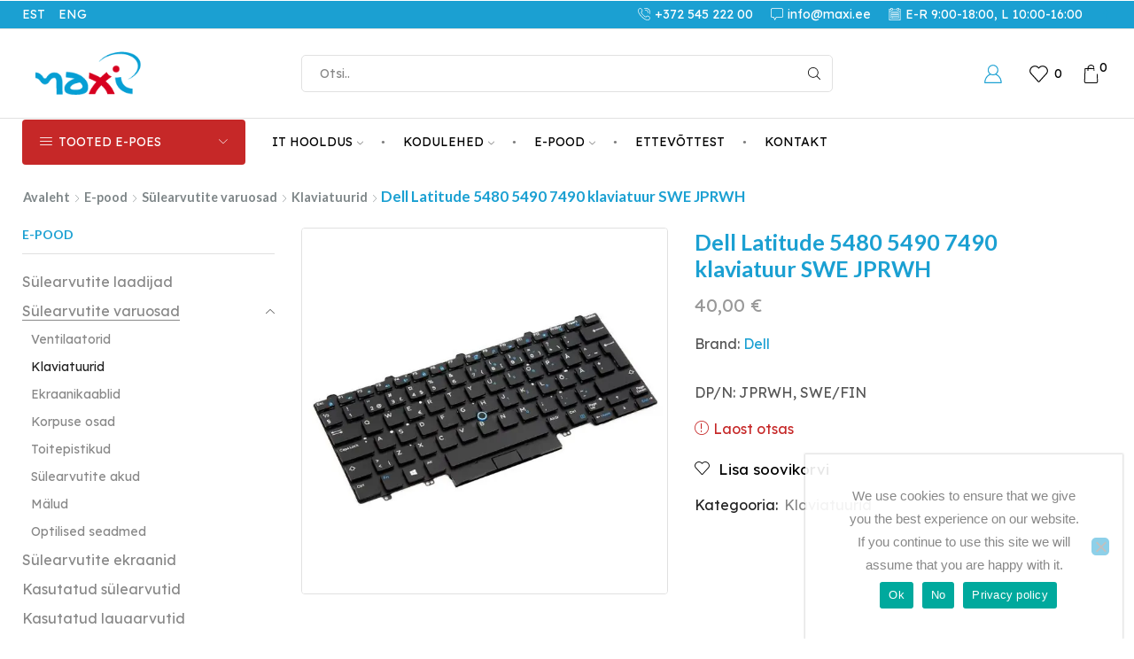

--- FILE ---
content_type: text/html; charset=UTF-8
request_url: https://maxi.ee/et/e-pood/sulearvutite-varuosad/klaviatuurid/dell-latitude-5480-5490-7490-klaviatuur/
body_size: 38294
content:

<!DOCTYPE html>
<html lang="et" >
<head>
	<meta charset="UTF-8" />
	<meta name="viewport" content="width=device-width, initial-scale=1.0, maximum-scale=1.0, user-scalable=0"/>
	<title>Dell Latitude 5480 5490 7490 klaviatuur SWE JPRWH &#8211; Maxi IT &#8211; arvutite hooldus ja remont</title>
<meta name='robots' content='max-image-preview:large' />
<link rel="alternate" hreflang="et" href="https://maxi.ee/et/e-pood/sulearvutite-varuosad/klaviatuurid/dell-latitude-5480-5490-7490-klaviatuur/" />
<link rel="alternate" hreflang="en" href="https://maxi.ee/en/e-shop/laptop-components/laptop-keyboards/dell-latitude-5480-5490-7490-klaviatuur/" />
<link rel="alternate" hreflang="x-default" href="https://maxi.ee/et/e-pood/sulearvutite-varuosad/klaviatuurid/dell-latitude-5480-5490-7490-klaviatuur/" />
<script>window._wca = window._wca || [];</script>
<link rel='dns-prefetch' href='//stats.wp.com' />
<link rel='dns-prefetch' href='//www.googletagmanager.com' />
<link rel="alternate" type="application/rss+xml" title="Maxi IT - arvutite hooldus ja remont &raquo; RSS" href="https://maxi.ee/et/feed/" />
<link rel="alternate" type="application/rss+xml" title="Maxi IT - arvutite hooldus ja remont &raquo; Kommentaaride RSS" href="https://maxi.ee/et/comments/feed/" />
<link rel="alternate" type="application/rss+xml" title="Maxi IT - arvutite hooldus ja remont &raquo; Dell Latitude 5480 5490 7490 klaviatuur SWE JPRWH Kommentaaride RSS" href="https://maxi.ee/et/e-pood/sulearvutite-varuosad/klaviatuurid/dell-latitude-5480-5490-7490-klaviatuur/feed/" />
<style id='wp-img-auto-sizes-contain-inline-css' type='text/css'>
img:is([sizes=auto i],[sizes^="auto," i]){contain-intrinsic-size:3000px 1500px}
/*# sourceURL=wp-img-auto-sizes-contain-inline-css */
</style>
<link rel='stylesheet' id='makecommerceblocks-css' href='https://maxi.ee/wp-content/plugins/makecommerce/payment/gateway/woocommerce/blocks/css/makecommerceblocks.css' type='text/css' media='all' />
<link rel='stylesheet' id='makecommerce-css' href='https://maxi.ee/wp-content/plugins/makecommerce/payment/gateway/woocommerce/css/makecommerce.css' type='text/css' media='all' />
<style id='classic-theme-styles-inline-css' type='text/css'>
/*! This file is auto-generated */
.wp-block-button__link{color:#fff;background-color:#32373c;border-radius:9999px;box-shadow:none;text-decoration:none;padding:calc(.667em + 2px) calc(1.333em + 2px);font-size:1.125em}.wp-block-file__button{background:#32373c;color:#fff;text-decoration:none}
/*# sourceURL=/wp-includes/css/classic-themes.min.css */
</style>
<link rel='stylesheet' id='mediaelement-css' href='https://maxi.ee/wp-includes/js/mediaelement/mediaelementplayer-legacy.min.css' type='text/css' media='all' />
<link rel='stylesheet' id='wp-mediaelement-css' href='https://maxi.ee/wp-includes/js/mediaelement/wp-mediaelement.min.css' type='text/css' media='all' />
<style id='jetpack-sharing-buttons-style-inline-css' type='text/css'>
.jetpack-sharing-buttons__services-list{display:flex;flex-direction:row;flex-wrap:wrap;gap:0;list-style-type:none;margin:5px;padding:0}.jetpack-sharing-buttons__services-list.has-small-icon-size{font-size:12px}.jetpack-sharing-buttons__services-list.has-normal-icon-size{font-size:16px}.jetpack-sharing-buttons__services-list.has-large-icon-size{font-size:24px}.jetpack-sharing-buttons__services-list.has-huge-icon-size{font-size:36px}@media print{.jetpack-sharing-buttons__services-list{display:none!important}}.editor-styles-wrapper .wp-block-jetpack-sharing-buttons{gap:0;padding-inline-start:0}ul.jetpack-sharing-buttons__services-list.has-background{padding:1.25em 2.375em}
/*# sourceURL=https://maxi.ee/wp-content/plugins/jetpack/_inc/blocks/sharing-buttons/view.css */
</style>
<style id='global-styles-inline-css' type='text/css'>
:root{--wp--preset--aspect-ratio--square: 1;--wp--preset--aspect-ratio--4-3: 4/3;--wp--preset--aspect-ratio--3-4: 3/4;--wp--preset--aspect-ratio--3-2: 3/2;--wp--preset--aspect-ratio--2-3: 2/3;--wp--preset--aspect-ratio--16-9: 16/9;--wp--preset--aspect-ratio--9-16: 9/16;--wp--preset--color--black: #000000;--wp--preset--color--cyan-bluish-gray: #abb8c3;--wp--preset--color--white: #ffffff;--wp--preset--color--pale-pink: #f78da7;--wp--preset--color--vivid-red: #cf2e2e;--wp--preset--color--luminous-vivid-orange: #ff6900;--wp--preset--color--luminous-vivid-amber: #fcb900;--wp--preset--color--light-green-cyan: #7bdcb5;--wp--preset--color--vivid-green-cyan: #00d084;--wp--preset--color--pale-cyan-blue: #8ed1fc;--wp--preset--color--vivid-cyan-blue: #0693e3;--wp--preset--color--vivid-purple: #9b51e0;--wp--preset--gradient--vivid-cyan-blue-to-vivid-purple: linear-gradient(135deg,rgb(6,147,227) 0%,rgb(155,81,224) 100%);--wp--preset--gradient--light-green-cyan-to-vivid-green-cyan: linear-gradient(135deg,rgb(122,220,180) 0%,rgb(0,208,130) 100%);--wp--preset--gradient--luminous-vivid-amber-to-luminous-vivid-orange: linear-gradient(135deg,rgb(252,185,0) 0%,rgb(255,105,0) 100%);--wp--preset--gradient--luminous-vivid-orange-to-vivid-red: linear-gradient(135deg,rgb(255,105,0) 0%,rgb(207,46,46) 100%);--wp--preset--gradient--very-light-gray-to-cyan-bluish-gray: linear-gradient(135deg,rgb(238,238,238) 0%,rgb(169,184,195) 100%);--wp--preset--gradient--cool-to-warm-spectrum: linear-gradient(135deg,rgb(74,234,220) 0%,rgb(151,120,209) 20%,rgb(207,42,186) 40%,rgb(238,44,130) 60%,rgb(251,105,98) 80%,rgb(254,248,76) 100%);--wp--preset--gradient--blush-light-purple: linear-gradient(135deg,rgb(255,206,236) 0%,rgb(152,150,240) 100%);--wp--preset--gradient--blush-bordeaux: linear-gradient(135deg,rgb(254,205,165) 0%,rgb(254,45,45) 50%,rgb(107,0,62) 100%);--wp--preset--gradient--luminous-dusk: linear-gradient(135deg,rgb(255,203,112) 0%,rgb(199,81,192) 50%,rgb(65,88,208) 100%);--wp--preset--gradient--pale-ocean: linear-gradient(135deg,rgb(255,245,203) 0%,rgb(182,227,212) 50%,rgb(51,167,181) 100%);--wp--preset--gradient--electric-grass: linear-gradient(135deg,rgb(202,248,128) 0%,rgb(113,206,126) 100%);--wp--preset--gradient--midnight: linear-gradient(135deg,rgb(2,3,129) 0%,rgb(40,116,252) 100%);--wp--preset--font-size--small: 13px;--wp--preset--font-size--medium: 20px;--wp--preset--font-size--large: 36px;--wp--preset--font-size--x-large: 42px;--wp--preset--spacing--20: 0.44rem;--wp--preset--spacing--30: 0.67rem;--wp--preset--spacing--40: 1rem;--wp--preset--spacing--50: 1.5rem;--wp--preset--spacing--60: 2.25rem;--wp--preset--spacing--70: 3.38rem;--wp--preset--spacing--80: 5.06rem;--wp--preset--shadow--natural: 6px 6px 9px rgba(0, 0, 0, 0.2);--wp--preset--shadow--deep: 12px 12px 50px rgba(0, 0, 0, 0.4);--wp--preset--shadow--sharp: 6px 6px 0px rgba(0, 0, 0, 0.2);--wp--preset--shadow--outlined: 6px 6px 0px -3px rgb(255, 255, 255), 6px 6px rgb(0, 0, 0);--wp--preset--shadow--crisp: 6px 6px 0px rgb(0, 0, 0);}:where(.is-layout-flex){gap: 0.5em;}:where(.is-layout-grid){gap: 0.5em;}body .is-layout-flex{display: flex;}.is-layout-flex{flex-wrap: wrap;align-items: center;}.is-layout-flex > :is(*, div){margin: 0;}body .is-layout-grid{display: grid;}.is-layout-grid > :is(*, div){margin: 0;}:where(.wp-block-columns.is-layout-flex){gap: 2em;}:where(.wp-block-columns.is-layout-grid){gap: 2em;}:where(.wp-block-post-template.is-layout-flex){gap: 1.25em;}:where(.wp-block-post-template.is-layout-grid){gap: 1.25em;}.has-black-color{color: var(--wp--preset--color--black) !important;}.has-cyan-bluish-gray-color{color: var(--wp--preset--color--cyan-bluish-gray) !important;}.has-white-color{color: var(--wp--preset--color--white) !important;}.has-pale-pink-color{color: var(--wp--preset--color--pale-pink) !important;}.has-vivid-red-color{color: var(--wp--preset--color--vivid-red) !important;}.has-luminous-vivid-orange-color{color: var(--wp--preset--color--luminous-vivid-orange) !important;}.has-luminous-vivid-amber-color{color: var(--wp--preset--color--luminous-vivid-amber) !important;}.has-light-green-cyan-color{color: var(--wp--preset--color--light-green-cyan) !important;}.has-vivid-green-cyan-color{color: var(--wp--preset--color--vivid-green-cyan) !important;}.has-pale-cyan-blue-color{color: var(--wp--preset--color--pale-cyan-blue) !important;}.has-vivid-cyan-blue-color{color: var(--wp--preset--color--vivid-cyan-blue) !important;}.has-vivid-purple-color{color: var(--wp--preset--color--vivid-purple) !important;}.has-black-background-color{background-color: var(--wp--preset--color--black) !important;}.has-cyan-bluish-gray-background-color{background-color: var(--wp--preset--color--cyan-bluish-gray) !important;}.has-white-background-color{background-color: var(--wp--preset--color--white) !important;}.has-pale-pink-background-color{background-color: var(--wp--preset--color--pale-pink) !important;}.has-vivid-red-background-color{background-color: var(--wp--preset--color--vivid-red) !important;}.has-luminous-vivid-orange-background-color{background-color: var(--wp--preset--color--luminous-vivid-orange) !important;}.has-luminous-vivid-amber-background-color{background-color: var(--wp--preset--color--luminous-vivid-amber) !important;}.has-light-green-cyan-background-color{background-color: var(--wp--preset--color--light-green-cyan) !important;}.has-vivid-green-cyan-background-color{background-color: var(--wp--preset--color--vivid-green-cyan) !important;}.has-pale-cyan-blue-background-color{background-color: var(--wp--preset--color--pale-cyan-blue) !important;}.has-vivid-cyan-blue-background-color{background-color: var(--wp--preset--color--vivid-cyan-blue) !important;}.has-vivid-purple-background-color{background-color: var(--wp--preset--color--vivid-purple) !important;}.has-black-border-color{border-color: var(--wp--preset--color--black) !important;}.has-cyan-bluish-gray-border-color{border-color: var(--wp--preset--color--cyan-bluish-gray) !important;}.has-white-border-color{border-color: var(--wp--preset--color--white) !important;}.has-pale-pink-border-color{border-color: var(--wp--preset--color--pale-pink) !important;}.has-vivid-red-border-color{border-color: var(--wp--preset--color--vivid-red) !important;}.has-luminous-vivid-orange-border-color{border-color: var(--wp--preset--color--luminous-vivid-orange) !important;}.has-luminous-vivid-amber-border-color{border-color: var(--wp--preset--color--luminous-vivid-amber) !important;}.has-light-green-cyan-border-color{border-color: var(--wp--preset--color--light-green-cyan) !important;}.has-vivid-green-cyan-border-color{border-color: var(--wp--preset--color--vivid-green-cyan) !important;}.has-pale-cyan-blue-border-color{border-color: var(--wp--preset--color--pale-cyan-blue) !important;}.has-vivid-cyan-blue-border-color{border-color: var(--wp--preset--color--vivid-cyan-blue) !important;}.has-vivid-purple-border-color{border-color: var(--wp--preset--color--vivid-purple) !important;}.has-vivid-cyan-blue-to-vivid-purple-gradient-background{background: var(--wp--preset--gradient--vivid-cyan-blue-to-vivid-purple) !important;}.has-light-green-cyan-to-vivid-green-cyan-gradient-background{background: var(--wp--preset--gradient--light-green-cyan-to-vivid-green-cyan) !important;}.has-luminous-vivid-amber-to-luminous-vivid-orange-gradient-background{background: var(--wp--preset--gradient--luminous-vivid-amber-to-luminous-vivid-orange) !important;}.has-luminous-vivid-orange-to-vivid-red-gradient-background{background: var(--wp--preset--gradient--luminous-vivid-orange-to-vivid-red) !important;}.has-very-light-gray-to-cyan-bluish-gray-gradient-background{background: var(--wp--preset--gradient--very-light-gray-to-cyan-bluish-gray) !important;}.has-cool-to-warm-spectrum-gradient-background{background: var(--wp--preset--gradient--cool-to-warm-spectrum) !important;}.has-blush-light-purple-gradient-background{background: var(--wp--preset--gradient--blush-light-purple) !important;}.has-blush-bordeaux-gradient-background{background: var(--wp--preset--gradient--blush-bordeaux) !important;}.has-luminous-dusk-gradient-background{background: var(--wp--preset--gradient--luminous-dusk) !important;}.has-pale-ocean-gradient-background{background: var(--wp--preset--gradient--pale-ocean) !important;}.has-electric-grass-gradient-background{background: var(--wp--preset--gradient--electric-grass) !important;}.has-midnight-gradient-background{background: var(--wp--preset--gradient--midnight) !important;}.has-small-font-size{font-size: var(--wp--preset--font-size--small) !important;}.has-medium-font-size{font-size: var(--wp--preset--font-size--medium) !important;}.has-large-font-size{font-size: var(--wp--preset--font-size--large) !important;}.has-x-large-font-size{font-size: var(--wp--preset--font-size--x-large) !important;}
:where(.wp-block-post-template.is-layout-flex){gap: 1.25em;}:where(.wp-block-post-template.is-layout-grid){gap: 1.25em;}
:where(.wp-block-term-template.is-layout-flex){gap: 1.25em;}:where(.wp-block-term-template.is-layout-grid){gap: 1.25em;}
:where(.wp-block-columns.is-layout-flex){gap: 2em;}:where(.wp-block-columns.is-layout-grid){gap: 2em;}
:root :where(.wp-block-pullquote){font-size: 1.5em;line-height: 1.6;}
/*# sourceURL=global-styles-inline-css */
</style>
<link rel='stylesheet' id='contact-form-7-css' href='https://maxi.ee/wp-content/plugins/contact-form-7/includes/css/styles.css' type='text/css' media='all' />
<link rel='stylesheet' id='cookie-notice-front-css' href='https://maxi.ee/wp-content/plugins/cookie-notice/css/front.min.css' type='text/css' media='all' />
<style id='woocommerce-inline-inline-css' type='text/css'>
.woocommerce form .form-row .required { visibility: visible; }
/*# sourceURL=woocommerce-inline-inline-css */
</style>
<link rel='stylesheet' id='wpml-legacy-horizontal-list-0-css' href='https://maxi.ee/wp-content/plugins/sitepress-multilingual-cms/templates/language-switchers/legacy-list-horizontal/style.min.css' type='text/css' media='all' />
<link rel='stylesheet' id='wpml-menu-item-0-css' href='https://maxi.ee/wp-content/plugins/sitepress-multilingual-cms/templates/language-switchers/menu-item/style.min.css' type='text/css' media='all' />
<link rel='stylesheet' id='cms-navigation-style-base-css' href='https://maxi.ee/wp-content/plugins/wpml-cms-nav/res/css/cms-navigation-base.css' type='text/css' media='screen' />
<link rel='stylesheet' id='cms-navigation-style-css' href='https://maxi.ee/wp-content/plugins/wpml-cms-nav/res/css/cms-navigation.css' type='text/css' media='screen' />
<link rel='stylesheet' id='etheme-parent-style-css' href='https://maxi.ee/wp-content/themes/xstore/xstore.min.css' type='text/css' media='all' />
<link rel='stylesheet' id='etheme-general-all-style-css' href='https://maxi.ee/wp-content/themes/xstore/css/general-all.min.css' type='text/css' media='all' />
<link rel='stylesheet' id='elementor-frontend-css' href='https://maxi.ee/wp-content/plugins/elementor/assets/css/frontend.min.css' type='text/css' media='all' />
<link rel='stylesheet' id='etheme-elementor-all-widgets-style-css' href='https://maxi.ee/wp-content/themes/xstore/css/elementor-all-widgets.min.css' type='text/css' media='all' />
<link rel='stylesheet' id='etheme-cookie-notice-style-css' href='https://maxi.ee/wp-content/themes/xstore/css/cookie-notice.min.css' type='text/css' media='all' />
<link rel='stylesheet' id='etheme-fixed-footer-css' href='https://maxi.ee/wp-content/themes/xstore/css/modules/fixed-footer.min.css' type='text/css' media='all' />
<link rel='stylesheet' id='etheme-woocommerce-all-style-css' href='https://maxi.ee/wp-content/themes/xstore/css/woocommerce-all.min.css' type='text/css' media='all' />
<link rel='stylesheet' id='etheme-single-product-builder-css' href='https://maxi.ee/wp-content/themes/xstore/css/modules/woocommerce/single-product/single-product-builder.min.css' type='text/css' media='all' />
<style id='xstore-icons-font-inline-css' type='text/css'>
@font-face {
				  font-family: 'xstore-icons';
				  src:
				    url('https://maxi.ee/wp-content/themes/xstore/fonts/xstore-icons-light.ttf') format('truetype'),
				    url('https://maxi.ee/wp-content/themes/xstore/fonts/xstore-icons-light.woff2') format('woff2'),
				    url('https://maxi.ee/wp-content/themes/xstore/fonts/xstore-icons-light.woff') format('woff'),
				    url('https://maxi.ee/wp-content/themes/xstore/fonts/xstore-icons-light.svg#xstore-icons') format('svg');
				  font-weight: normal;
				  font-style: normal;
				  font-display: swap;
				}
/*# sourceURL=xstore-icons-font-inline-css */
</style>
<link rel='stylesheet' id='etheme-header-menu-css' href='https://maxi.ee/wp-content/themes/xstore/css/modules/layout/header/parts/menu.min.css' type='text/css' media='all' />
<link rel='stylesheet' id='etheme-header-contacts-css' href='https://maxi.ee/wp-content/themes/xstore/css/modules/layout/header/parts/contacts.min.css' type='text/css' media='all' />
<link rel='stylesheet' id='etheme-all-departments-menu-css' href='https://maxi.ee/wp-content/themes/xstore/css/modules/layout/header/parts/all-departments-menu.min.css' type='text/css' media='all' />
<link rel='stylesheet' id='xstore-kirki-styles-css' href='https://maxi.ee/wp-content/uploads/xstore/kirki-styles.css' type='text/css' media='all' />
<script type="text/template" id="tmpl-variation-template">
	<div class="woocommerce-variation-description">{{{ data.variation.variation_description }}}</div>
	<div class="woocommerce-variation-price">{{{ data.variation.price_html }}}</div>
	<div class="woocommerce-variation-availability">{{{ data.variation.availability_html }}}</div>
</script>
<script type="text/template" id="tmpl-unavailable-variation-template">
	<p role="alert">Vabandame, see toode ei ole saadaval. Palun proovi teistsugust kombinatsiooni.</p>
</script>
<script type="text/javascript" src="https://maxi.ee/wp-includes/js/jquery/jquery.min.js" id="jquery-core-js"></script>
<script type="text/javascript" src="https://maxi.ee/wp-includes/js/jquery/jquery-migrate.min.js" id="jquery-migrate-js"></script>
<script type="text/javascript" id="wpml-cookie-js-extra">
/* <![CDATA[ */
var wpml_cookies = {"wp-wpml_current_language":{"value":"et","expires":1,"path":"/"}};
var wpml_cookies = {"wp-wpml_current_language":{"value":"et","expires":1,"path":"/"}};
//# sourceURL=wpml-cookie-js-extra
/* ]]> */
</script>
<script type="text/javascript" src="https://maxi.ee/wp-content/plugins/sitepress-multilingual-cms/res/js/cookies/language-cookie.js" id="wpml-cookie-js" defer="defer" data-wp-strategy="defer"></script>
<script type="text/javascript" id="cookie-notice-front-js-before">
/* <![CDATA[ */
var cnArgs = {"ajaxUrl":"https:\/\/maxi.ee\/wp-admin\/admin-ajax.php","nonce":"b5043e1454","hideEffect":"fade","position":"bottom","onScroll":false,"onScrollOffset":100,"onClick":false,"cookieName":"cookie_notice_accepted","cookieTime":7862400,"cookieTimeRejected":7862400,"globalCookie":false,"redirection":false,"cache":true,"revokeCookies":false,"revokeCookiesOpt":"automatic"};

//# sourceURL=cookie-notice-front-js-before
/* ]]> */
</script>
<script type="text/javascript" src="https://maxi.ee/wp-content/plugins/cookie-notice/js/front.min.js" id="cookie-notice-front-js"></script>
<script type="text/javascript" id="MC_PARCELMACHINE_SEARCHABLE_JS-js-before">
/* <![CDATA[ */
const MC_PARCELMACHINE_SEARCHABLE_JS = [{"placeholder":"-- vali pakiautomaat --"}]
//# sourceURL=MC_PARCELMACHINE_SEARCHABLE_JS-js-before
/* ]]> */
</script>
<script type="text/javascript" src="https://maxi.ee/wp-content/plugins/makecommerce/shipping/js/parcelmachine_searchable.js" id="MC_PARCELMACHINE_SEARCHABLE_JS-js"></script>
<script type="text/javascript" src="https://maxi.ee/wp-content/plugins/makecommerce/shipping/js/parcelmachine.js" id="MC_PARCELMACHINE_JS-js"></script>
<script type="text/javascript" src="https://maxi.ee/wp-content/plugins/woocommerce/assets/js/jquery-blockui/jquery.blockUI.min.js" id="wc-jquery-blockui-js" data-wp-strategy="defer"></script>
<script type="text/javascript" id="wc-add-to-cart-js-extra">
/* <![CDATA[ */
var wc_add_to_cart_params = {"ajax_url":"/wp-admin/admin-ajax.php","wc_ajax_url":"/et/?wc-ajax=%%endpoint%%","i18n_view_cart":"Vaata ostukorvi","cart_url":"https://maxi.ee/et/ostukorv/","is_cart":"","cart_redirect_after_add":"no"};
//# sourceURL=wc-add-to-cart-js-extra
/* ]]> */
</script>
<script type="text/javascript" src="https://maxi.ee/wp-content/plugins/woocommerce/assets/js/frontend/add-to-cart.min.js" id="wc-add-to-cart-js" defer="defer" data-wp-strategy="defer"></script>
<script type="text/javascript" src="https://maxi.ee/wp-content/plugins/woocommerce/assets/js/zoom/jquery.zoom.min.js" id="wc-zoom-js" defer="defer" data-wp-strategy="defer"></script>
<script type="text/javascript" id="wc-single-product-js-extra">
/* <![CDATA[ */
var wc_single_product_params = {"i18n_required_rating_text":"Palun vali hinnang","i18n_rating_options":["1 of 5 stars","2 of 5 stars","3 of 5 stars","4 of 5 stars","5 of 5 stars"],"i18n_product_gallery_trigger_text":"View full-screen image gallery","review_rating_required":"yes","flexslider":{"rtl":false,"animation":"slide","smoothHeight":true,"directionNav":false,"controlNav":"thumbnails","slideshow":false,"animationSpeed":500,"animationLoop":false,"allowOneSlide":false},"zoom_enabled":"1","zoom_options":[],"photoswipe_enabled":"","photoswipe_options":{"shareEl":false,"closeOnScroll":false,"history":false,"hideAnimationDuration":0,"showAnimationDuration":0},"flexslider_enabled":""};
//# sourceURL=wc-single-product-js-extra
/* ]]> */
</script>
<script type="text/javascript" src="https://maxi.ee/wp-content/plugins/woocommerce/assets/js/frontend/single-product.min.js" id="wc-single-product-js" defer="defer" data-wp-strategy="defer"></script>
<script type="text/javascript" src="https://maxi.ee/wp-content/plugins/woocommerce/assets/js/js-cookie/js.cookie.min.js" id="wc-js-cookie-js" data-wp-strategy="defer"></script>
<script type="text/javascript" src="https://stats.wp.com/s-202605.js" id="woocommerce-analytics-js" defer="defer" data-wp-strategy="defer"></script>
<script type="text/javascript" id="MC_DEFAULT_PM-js-before">
/* <![CDATA[ */
const MC_DEFAULT_PM = {"id":"makecommerce"}
//# sourceURL=MC_DEFAULT_PM-js-before
/* ]]> */
</script>
<script type="text/javascript" src="https://maxi.ee/wp-content/plugins/makecommerce/payment/gateway/woocommerce/js/mc_default_pm.js" id="MC_DEFAULT_PM-js"></script>
<script type="text/javascript" id="MC_METHOD_LIST-js-before">
/* <![CDATA[ */
const MC_METHOD_LIST = {"id":"makecommerce","settings":{"logo":"","active":"yes","api_title":"","ui_title":"","ui_open_by_default":"yes","ui_mode":"widget","ui_widget_title_et":"Maksa pangalingi v\u00f5i kaardiga","ui_widget_title_en":"Pay with bank-links or credit card","ui_inline_uselogo":"logo","ui_widget_logosize":"medium","ui_widget_groupcountries":"no","ui_widget_countries_hidden":"no","ui_widget_countryselector":"flag","ui_payment_country_order":"","ui_chorder":"","ui_javascript":"","cc_title":"","cc_pass_cust_data":"yes","adv_title":"","disable_cancelled_payment_update":"no","disable_expired_payment_update":"no","reload_links":"","enabled":"yes"}}
//# sourceURL=MC_METHOD_LIST-js-before
/* ]]> */
</script>
<script type="text/javascript" src="https://maxi.ee/wp-content/plugins/makecommerce/payment/gateway/woocommerce/js/mc_method_list.js" id="MC_METHOD_LIST-js"></script>

<!-- Google tag (gtag.js) snippet added by Site Kit -->
<!-- Google Analytics snippet added by Site Kit -->
<script type="text/javascript" src="https://www.googletagmanager.com/gtag/js?id=GT-KFHHF29D" id="google_gtagjs-js" async></script>
<script type="text/javascript" id="google_gtagjs-js-after">
/* <![CDATA[ */
window.dataLayer = window.dataLayer || [];function gtag(){dataLayer.push(arguments);}
gtag("set","linker",{"domains":["maxi.ee"]});
gtag("js", new Date());
gtag("set", "developer_id.dZTNiMT", true);
gtag("config", "GT-KFHHF29D", {"googlesitekit_post_type":"product"});
 window._googlesitekit = window._googlesitekit || {}; window._googlesitekit.throttledEvents = []; window._googlesitekit.gtagEvent = (name, data) => { var key = JSON.stringify( { name, data } ); if ( !! window._googlesitekit.throttledEvents[ key ] ) { return; } window._googlesitekit.throttledEvents[ key ] = true; setTimeout( () => { delete window._googlesitekit.throttledEvents[ key ]; }, 5 ); gtag( "event", name, { ...data, event_source: "site-kit" } ); }; 
//# sourceURL=google_gtagjs-js-after
/* ]]> */
</script>
<script type="text/javascript" src="https://maxi.ee/wp-includes/js/underscore.min.js" id="underscore-js"></script>
<script type="text/javascript" id="wp-util-js-extra">
/* <![CDATA[ */
var _wpUtilSettings = {"ajax":{"url":"/wp-admin/admin-ajax.php"}};
//# sourceURL=wp-util-js-extra
/* ]]> */
</script>
<script type="text/javascript" src="https://maxi.ee/wp-includes/js/wp-util.min.js" id="wp-util-js"></script>
<script type="text/javascript" id="wc-add-to-cart-variation-js-extra">
/* <![CDATA[ */
var wc_add_to_cart_variation_params = {"wc_ajax_url":"/et/?wc-ajax=%%endpoint%%","i18n_no_matching_variations_text":"Vabandame, sinu valikule ei vasta \u00fckski toode. Palun proovi teistsugust kombinatsiooni.","i18n_make_a_selection_text":"Palun vali enne ostukorvi lisamist sellele tootele omadused.","i18n_unavailable_text":"Vabandame, see toode ei ole saadaval. Palun proovi teistsugust kombinatsiooni.","i18n_reset_alert_text":"Your selection has been reset. Please select some product options before adding this product to your cart."};
//# sourceURL=wc-add-to-cart-variation-js-extra
/* ]]> */
</script>
<script type="text/javascript" src="https://maxi.ee/wp-content/plugins/woocommerce/assets/js/frontend/add-to-cart-variation.min.js" id="wc-add-to-cart-variation-js" defer="defer" data-wp-strategy="defer"></script>
<script type="text/javascript" id="MC_BLOCKS_SWITCHER-js-before">
/* <![CDATA[ */
const MC_BLOCKS_SWITCHER = {"country":"EE"}
//# sourceURL=MC_BLOCKS_SWITCHER-js-before
/* ]]> */
</script>
<script type="text/javascript" src="https://maxi.ee/wp-content/plugins/makecommerce/payment/gateway/woocommerce/blocks/js/mc_blocks_payment_switcher.js" id="MC_BLOCKS_SWITCHER-js"></script>
<link rel="https://api.w.org/" href="https://maxi.ee/et/wp-json/" /><link rel="alternate" title="JSON" type="application/json" href="https://maxi.ee/et/wp-json/wp/v2/product/8223" /><link rel="EditURI" type="application/rsd+xml" title="RSD" href="https://maxi.ee/xmlrpc.php?rsd" />
<meta name="generator" content="WordPress 6.9" />
<meta name="generator" content="WooCommerce 10.4.3" />
<link rel="canonical" href="https://maxi.ee/et/e-pood/sulearvutite-varuosad/klaviatuurid/dell-latitude-5480-5490-7490-klaviatuur/" />
<link rel='shortlink' href='https://maxi.ee/et/?p=8223' />
<meta name="generator" content="WPML ver:4.8.6 stt:1,15;" />
<meta name="generator" content="Site Kit by Google 1.171.0" />	<style>img#wpstats{display:none}</style>
					<link rel="prefetch" as="font" href="https://maxi.ee/wp-content/themes/xstore/fonts/xstore-icons-light.woff?v=9.6.5" type="font/woff">
					<link rel="prefetch" as="font" href="https://maxi.ee/wp-content/themes/xstore/fonts/xstore-icons-light.woff2?v=9.6.5" type="font/woff2">
			<noscript><style>.woocommerce-product-gallery{ opacity: 1 !important; }</style></noscript>
	<meta name="generator" content="Elementor 3.34.4; features: e_font_icon_svg, additional_custom_breakpoints; settings: css_print_method-external, google_font-enabled, font_display-swap">
			<style>
				.e-con.e-parent:nth-of-type(n+4):not(.e-lazyloaded):not(.e-no-lazyload),
				.e-con.e-parent:nth-of-type(n+4):not(.e-lazyloaded):not(.e-no-lazyload) * {
					background-image: none !important;
				}
				@media screen and (max-height: 1024px) {
					.e-con.e-parent:nth-of-type(n+3):not(.e-lazyloaded):not(.e-no-lazyload),
					.e-con.e-parent:nth-of-type(n+3):not(.e-lazyloaded):not(.e-no-lazyload) * {
						background-image: none !important;
					}
				}
				@media screen and (max-height: 640px) {
					.e-con.e-parent:nth-of-type(n+2):not(.e-lazyloaded):not(.e-no-lazyload),
					.e-con.e-parent:nth-of-type(n+2):not(.e-lazyloaded):not(.e-no-lazyload) * {
						background-image: none !important;
					}
				}
			</style>
			<link rel="icon" href="https://maxi.ee/wp-content/uploads/2024/03/cropped-favicon-3-32x32.png" sizes="32x32" />
<link rel="icon" href="https://maxi.ee/wp-content/uploads/2024/03/cropped-favicon-3-192x192.png" sizes="192x192" />
<link rel="apple-touch-icon" href="https://maxi.ee/wp-content/uploads/2024/03/cropped-favicon-3-180x180.png" />
<meta name="msapplication-TileImage" content="https://maxi.ee/wp-content/uploads/2024/03/cropped-favicon-3-270x270.png" />
		<style type="text/css" id="wp-custom-css">
			a.checkout-button.button.alt.wc-forward{
background:#222222;
	color:#fff;
}		</style>
		<style id="kirki-inline-styles"></style><style type="text/css" class="et_custom-css">.btn-checkout:hover,.btn-view-wishlist:hover{opacity:1 !important}.page-heading{margin-bottom:25px}.products-loop .content-product .product-details,.swiper-container .content-product .product-details,.content-product .star-rating{text-align:start;width:auto}.et_element .btn-checkout,.et_element .btn-view-wishlist,.et_element .mini-cart-buttons .wc-forward:not(.btn-checkout){font-size:100% !important}.mobile-header-wrapper .et_element .btn-checkout,.mobile-header-wrapper .et_element .btn-view-wishlist,.mobile-header-wrapper .et_element .mini-cart-buttons .wc-forward:not(.btn-checkout){padding:8px}.mobile-header-wrapper .et_element .mini-cart-buttons .wc-forward:not(.btn-checkout){display:none}@media only screen and (min-width:3000px){.header-main-menu.et_element-top-level .menu>li>a{margin-left:15px;margin-right:15px}.header-main-menu.et_element-top-level .menu{margin-left:-15px;margin-right:-15px}}.product-view-default .content-product .footer-product .show-quickly:before{display:inline-block;content:'\e93e'}@media only screen and (min-width:481px){.et_product-block .product-sale-counter.et-timer{font-size:.6rem}.et_product-block .product-sale-counter .time-block{border:2px solid var(--et_dark-2-white);border-radius:50%;padding:10px 0;min-width:70px;min-height:70px;display:inline-flex;flex-direction:column;justify-content:center;align-items:center;margin:0 5px}.et_product-block .product-sale-counter .time-block:not(:last-child) .timer-count:after,.product-information .product-sale-counter .time-block:not(:last-child) .timer-count:after{display:none}.et_product-block .product-sale-counter,.product-information .product-sale-counter{margin-left:-5px;margin-right:-5px}.et_product-block .product-sale-counter .time-block .timer-count,.product-information .product-sale-counter .time-block .timer-count{margin-bottom:0}}.single-product .page-heading .title{font-size:calc(var(--content-zoom) * var(--h1-size-proportion)) !important;line-height:var(--h1-line-height) !important}#comments ul.page-numbers .current,#comments ul.page-numbers a,.dokan-pagination-container .dokan-pagination li .current,.dokan-pagination-container .dokan-pagination li a,.etheme-pagination .current,.etheme-pagination a,.woocommerce-pagination .current,.woocommerce-pagination a{border-radius:var(--et_inputs-border-radius,0)}.woocommerce-cart .et-cart-progress,.cart-collaterals,.order-review{border-radius:var(--et_inputs-border-radius,0)}.products-slider{padding-bottom:3px}@media (min-width:993px){.swiper-control-top .swiper-slide,.swiper-control-bottom .swiper-slide>a{border:1px solid var(--et_border-color);border-radius:4px;overflow:hidden}.thumbnails-list .swiper-slide{padding:5px}.products-hover-shadow .product-details{padding:0 15px 20px}}.page-heading,.breadcrumb-trail{background-image:var(--page-heading-bg,url(https://xstore.8theme.com/elementor/demos/phone-service/wp-content/uploads/sites/79/2022/05/Breadcrumb.jpeg));margin-bottom:var(--page-heading-margin-bottom,25px)}.breadcrumb-trail .page-heading{background-color:transparent}.swiper-custom-right:not(.et-swiper-elementor-nav),.swiper-custom-left:not(.et-swiper-elementor-nav){background:transparent !important}@media only screen and (max-width:1320px){.swiper-custom-left,.middle-inside .swiper-entry .swiper-button-prev,.middle-inside.swiper-entry .swiper-button-prev{left:-15px}.swiper-custom-right,.middle-inside .swiper-entry .swiper-button-next,.middle-inside.swiper-entry .swiper-button-next{right:-15px}.middle-inbox .swiper-entry .swiper-button-prev,.middle-inbox.swiper-entry .swiper-button-prev{left:8px}.middle-inbox .swiper-entry .swiper-button-next,.middle-inbox.swiper-entry .swiper-button-next{right:8px}.swiper-entry:hover .swiper-custom-left,.middle-inside .swiper-entry:hover .swiper-button-prev,.middle-inside.swiper-entry:hover .swiper-button-prev{left:-5px}.swiper-entry:hover .swiper-custom-right,.middle-inside .swiper-entry:hover .swiper-button-next,.middle-inside.swiper-entry:hover .swiper-button-next{right:-5px}.middle-inbox .swiper-entry:hover .swiper-button-prev,.middle-inbox.swiper-entry:hover .swiper-button-prev{left:5px}.middle-inbox .swiper-entry:hover .swiper-button-next,.middle-inbox.swiper-entry:hover .swiper-button-next{right:5px}}.header-main-menu.et_element-top-level .menu{margin-right:-0px;margin-left:-0px}@media only screen and (max-width:992px){.header-wrapper,.site-header-vertical{display:none}}@media only screen and (min-width:993px){.mobile-header-wrapper{display:none}}.swiper-container{width:auto}.content-product .product-content-image img,.category-grid img,.categoriesCarousel .category-grid img{width:100%}.etheme-elementor-slider:not(.swiper-container-initialized,.swiper-initialized) .swiper-slide{max-width:calc(100% / var(--slides-per-view,4))}.etheme-elementor-slider[data-animation]:not(.swiper-container-initialized,.swiper-initialized,[data-animation=slide],[data-animation=coverflow]) .swiper-slide{max-width:100%}body:not([data-elementor-device-mode]) .etheme-elementor-off-canvas__container{transition:none;opacity:0;visibility:hidden;position:fixed}</style></head>
<body class="wp-singular product-template-default single single-product postid-8223 wp-custom-logo wp-theme-xstore wp-child-theme-maxi-it theme-xstore cookies-not-set woocommerce woocommerce-page woocommerce-no-js et_cart-type-1 et_b_dt_header-not-overlap et_b_mob_header-not-overlap breadcrumbs-type-left2  et-preloader-off et-catalog-off sticky-message-on et-secondary-menu-on et-secondary-visibility-on_hover et-enable-swatch elementor-default elementor-kit-5522" data-mode="light">



<div class="template-container">

		<div class="template-content">
		<div class="page-wrapper">
			<header id="header" class="site-header sticky"  data-type="smart"><div class="header-wrapper">
<div class="header-top-wrapper ">
	<div class="header-top" data-title="Header top">
		<div class="et-row-container et-container">
			<div class="et-wrap-columns flex align-items-center">		
				
		
        <div class="et_column et_col-xs-5 et_col-xs-offset-0 pos-static">
			

<div class="et_element et_b_header-menu header-main-menu2 flex align-items-center menu-items-none  justify-content-start et_element-top-level" >
	<div class="menu-main-container"><ul id="menu-keelevalik" class="menu"><li id="menu-item-wpml-ls-294-et" class="menu-item wpml-ls-slot-294 wpml-ls-item wpml-ls-item-et wpml-ls-current-language wpml-ls-menu-item wpml-ls-first-item menu-item-type-wpml_ls_menu_item menu-item-object-wpml_ls_menu_item menu-item-wpml-ls-294-et item-level-0 item-design-dropdown"><a href="https://maxi.ee/et/e-pood/sulearvutite-varuosad/klaviatuurid/dell-latitude-5480-5490-7490-klaviatuur/" role="menuitem" class="item-link"><span class="wpml-ls-native" lang="et">EST</span></a></li>
<li id="menu-item-wpml-ls-294-en" class="menu-item wpml-ls-slot-294 wpml-ls-item wpml-ls-item-en wpml-ls-menu-item wpml-ls-last-item menu-item-type-wpml_ls_menu_item menu-item-object-wpml_ls_menu_item menu-item-wpml-ls-294-en item-level-0 item-design-dropdown"><a title="Switch to ENG(ENG)" href="https://maxi.ee/en/e-shop/laptop-components/laptop-keyboards/dell-latitude-5480-5490-7490-klaviatuur/" aria-label="Switch to ENG(ENG)" role="menuitem" class="item-link"><span class="wpml-ls-native" lang="en">ENG</span></a></li>
<li id="menu-item-6154" class="menu-item menu-item-type-post_type menu-item-object-page menu-item-6154 item-level-0 item-design-dropdown columns-2 menu-disable_title"><a href="https://maxi.ee/et/e-poe-ostutingimused/" class="item-link"></a></li>
</ul></div></div>

        </div>
			
				
		
        <div class="et_column et_col-xs-7 et_col-xs-offset-0 pos-static">
			

<style>                .connect-block-element-9B9sP {
                    --connect-block-space: 5px;
                    margin: 0 -5px;
                }
                .et_element.connect-block-element-9B9sP > div,
                .et_element.connect-block-element-9B9sP > form.cart,
                .et_element.connect-block-element-9B9sP > .price {
                    margin: 0 5px;
                }
                                    .et_element.connect-block-element-9B9sP > .et_b_header-widget > div, 
                    .et_element.connect-block-element-9B9sP > .et_b_header-widget > ul {
                        margin-left: 5px;
                        margin-right: 5px;
                    }
                    .et_element.connect-block-element-9B9sP .widget_nav_menu .menu > li > a {
                        margin: 0 5px                    }
/*                    .et_element.connect-block-element-9B9sP .widget_nav_menu .menu .menu-item-has-children > a:after {
                        right: 5px;
                    }*/
                </style><div class="et_element et_connect-block flex flex-row connect-block-element-9B9sP align-items-center justify-content-end">

<div class="et_element et_b_header-contacts  et_element-top-level  justify-content-start  flex-inline text-nowrap" >
	        <div class="contact contact-Phone icon-left  flex-inline  justify-content-start"
             data-tooltip="Phone"         >
			
			            <span class="flex-inline justify-content-center flex-nowrap">
						<span class="contact-icon flex-inline justify-content-center align-items-center">
							<svg xmlns="http://www.w3.org/2000/svg" width="1em" height="1em" viewBox="0 0 24 24"><path d="M22.080 16.488c-3.504-2.808-4.776-1.44-6.144 0l-0.24 0.24c-0.24 0.216-0.936 0-1.752-0.528-0.912-0.6-2.040-1.584-3.288-2.832-4.128-4.152-3.384-5.016-3.336-5.040l0.24-0.24c1.416-1.392 2.736-2.688-0.072-6.144-0.936-1.152-1.872-1.728-2.832-1.776-1.368-0.096-2.496 1.080-3.336 1.968-0.12 0.144-0.264 0.288-0.408 0.432-1.032 1.008-1.056 3.192-0.048 5.832 1.056 2.832 3.192 5.952 6 8.736 2.76 2.76 5.856 4.896 8.736 6 1.32 0.504 2.496 0.744 3.504 0.744 1.032 0 1.848-0.264 2.328-0.744 0.144-0.12 0.312-0.264 0.456-0.432 0.912-0.864 2.040-1.944 1.992-3.36-0.024-0.96-0.624-1.896-1.8-2.856zM6.744 7.224l-0.24 0.24c-1.128 1.152-0.096 3.216 3.384 6.672 1.344 1.344 2.496 2.328 3.48 2.976 1.44 0.936 2.52 1.056 3.192 0.36l0.264-0.264c1.296-1.296 1.944-1.944 4.584 0.168 0.888 0.72 1.344 1.368 1.368 1.968 0.024 0.912-0.936 1.8-1.632 2.448-0.192 0.144-0.336 0.312-0.48 0.456-0.672 0.648-2.544 0.552-4.656-0.24-2.64-0.984-5.616-3-8.328-5.712-2.688-2.592-4.704-5.544-5.76-8.28-0.768-2.136-0.864-4.008-0.216-4.632 0.072-0.072 0.144-0.168 0.216-0.24s0.144-0.144 0.216-0.24c0.744-0.816 1.56-1.632 2.4-1.632h0.072c0.624 0.024 1.272 0.48 1.968 1.344 2.136 2.664 1.44 3.36 0.168 4.608zM19.008 10.104c0.096 0.048 0.168 0.048 0.24 0.048 0.24 0 0.432-0.144 0.528-0.36 0.648-1.584 0.264-3.408-0.96-4.632-1.248-1.248-3.168-1.608-4.8-0.888-0.144 0.048-0.264 0.168-0.312 0.312s-0.048 0.312 0 0.432c0.048 0.144 0.168 0.264 0.312 0.312s0.312 0.048 0.456-0.024c1.176-0.528 2.592-0.288 3.504 0.624 0.888 0.888 1.152 2.232 0.696 3.384-0.072 0.336 0.072 0.696 0.336 0.792zM12.504 1.896c0.144 0.048 0.312 0.048 0.456-0.024 2.592-1.176 5.712-0.6 7.752 1.416 1.968 1.968 2.568 4.896 1.512 7.488-0.12 0.288 0.048 0.648 0.312 0.744 0.096 0.048 0.168 0.048 0.24 0.048 0.24 0 0.456-0.144 0.504-0.336 1.224-3.024 0.552-6.456-1.752-8.76-2.376-2.376-6-3.024-9.024-1.656-0.144 0.048-0.264 0.168-0.312 0.312s-0.048 0.312 0 0.432c0.048 0.168 0.168 0.264 0.312 0.336z"></path></svg>						</span>
												<span class="contact-info ">
							+372 545 222 00						</span>
					</span>
        </div>
				        <div class="contact contact-Email icon-left  flex-inline  justify-content-start"
             data-tooltip="Email"         >
			
			            <span class="flex-inline justify-content-center flex-nowrap">
						<span class="contact-icon flex-inline justify-content-center align-items-center">
							<svg xmlns="http://www.w3.org/2000/svg" width="1em" height="1em" viewBox="0 0 24 24"><path d="M21.288 0.528h-18.6c-1.44 0-2.64 1.176-2.64 2.64v12.744c0 1.44 1.176 2.64 2.64 2.64h2.52l2.256 4.56c0.096 0.216 0.336 0.384 0.6 0.384 0.24 0 0.456-0.12 0.6-0.36l2.256-4.536h10.368c1.44 0 2.64-1.176 2.64-2.64v-12.792c0-1.44-1.176-2.64-2.64-2.64zM22.632 3.168v12.744c0 0.72-0.576 1.296-1.296 1.296h-10.824c-0.264 0-0.504 0.144-0.6 0.36l-1.848 3.696-1.848-3.696c-0.096-0.216-0.336-0.384-0.6-0.384h-2.928c-0.696 0-1.272-0.576-1.272-1.272v-12.744c0-0.72 0.576-1.296 1.296-1.296h18.624c0.72 0 1.296 0.576 1.296 1.296z"></path></svg>						</span>
												<span class="contact-info ">
							info@maxi.ee						</span>
					</span>
        </div>
				        <div class="contact contact-Avatud icon-left  flex-inline  justify-content-start"
             data-tooltip="Avatud"         >
			
			            <span class="flex-inline justify-content-center flex-nowrap">
						<span class="contact-icon flex-inline justify-content-center align-items-center">
							<svg xmlns="http://www.w3.org/2000/svg" width="1em" height="1em" viewBox="0 0 24 24"><path d="M22.56 1.68h-2.568v-1.032c0-0.264-0.24-0.576-0.576-0.576h-2.76c-0.264 0-0.576 0.24-0.576 0.576v1.032h-8.28v-1.032c0-0.264-0.24-0.576-0.576-0.576h-2.712c-0.264 0-0.576 0.24-0.576 0.576v1.032h-2.496c-0.264 0-0.552 0.24-0.552 0.576v21.096c0 0.264 0.24 0.576 0.576 0.576h21.096c0.264 0 0.576-0.24 0.576-0.576v-21.12c-0.024-0.312-0.264-0.552-0.576-0.552zM22.032 7.080v15.72h-20.016v-15.72h20.016zM5.136 3.24v-2.040h1.632v2.064h-1.632zM17.232 3.24v-2.040h1.632v2.064h-1.632zM4.608 4.392h2.76c0.264 0 0.576-0.24 0.576-0.576v-1.032h8.256v1.032c0 0.264 0.24 0.576 0.576 0.576h2.736c0.264 0 0.576-0.24 0.576-0.576v-1.032h1.992v3.216h-20.064v-3.216h2.040v1.032c-0.024 0.264 0.216 0.576 0.552 0.576zM19.584 9.096h-15.168v11.664h15.192v-11.664zM18.48 17.232v2.424h-2.424v-2.424h2.424zM18.48 13.704v2.448h-2.424v-2.448h2.424zM18.48 10.176v2.448h-2.424v-2.448h2.424zM14.976 17.232v2.424h-2.4v-2.424h2.4zM14.976 13.704v2.448h-2.4v-2.448h2.4zM14.976 10.176v2.448h-2.4v-2.448h2.4zM9.024 12.624v-2.448h2.424v2.448h-2.424zM9.024 16.152v-2.448h2.424v2.448h-2.424zM11.448 17.232v2.424h-2.424v-2.424h2.424zM7.92 17.232v2.424h-2.424v-2.424h2.424zM7.944 13.704v2.448h-2.424v-2.448h2.424zM7.944 10.176v2.448h-2.424v-2.448h2.424z"></path></svg>						</span>
												<span class="contact-info ">
							E-R 9:00-18:00, L 10:00-16:00						</span>
					</span>
        </div>
				</div>



<div class="et_element et_b_header-socials et-socials flex flex-nowrap align-items-center  justify-content-end mob-justify-content-start et_element-top-level flex-row" >
	        <a href="https://www.facebook.com/maxi.arvutiparandus"             data-tooltip="Facebook" title="Facebook">
            <span class="screen-reader-text hidden">Facebook</span>
			<svg xmlns="http://www.w3.org/2000/svg" width="1em" height="1em" viewBox="0 0 24 24"><path d="M13.488 8.256v-3c0-0.84 0.672-1.488 1.488-1.488h1.488v-3.768h-2.976c-2.472 0-4.488 2.016-4.488 4.512v3.744h-3v3.744h3v12h4.512v-12h3l1.488-3.744h-4.512z"></path></svg>        </a>
	</div>

</div>        </div>
	</div>		</div>
	</div>
</div>

<div class="header-main-wrapper sticky">
	<div class="header-main" data-title="Header main">
		<div class="et-row-container et-container">
			<div class="et-wrap-columns flex align-items-center">		
				
		
        <div class="et_column et_col-xs-3 et_col-xs-offset-0">
			

    <div class="et_element et_b_header-logo align-start mob-align-center et_element-top-level" >
        <a href="https://maxi.ee/et/">
            <span><img width="192" height="98" src="https://maxi.ee/wp-content/uploads/2024/01/logo_transparent.gif" class="et_b_header-logo-img" alt="Maxi IT - arvutite hooldus ja remont" decoding="async" /></span><span class="fixed"><img width="192" height="98" src="https://maxi.ee/wp-content/uploads/2024/01/logo_transparent.gif" class="et_b_header-logo-img" alt="Maxi IT - arvutite hooldus ja remont" decoding="async" /></span>            
        </a>
    </div>

        </div>
			
				
		
        <div class="et_column et_col-xs-6 et_col-xs-offset-0">
			

<div class="et_element et_b_header-search flex align-items-center   et-content-right justify-content-center mob-justify-content- flex-basis-full et_element-top-level et-content-dropdown" >
		
	    
        <form action="https://maxi.ee/et/" role="search" data-min="3" data-per-page="100"
                            class="ajax-search-form  ajax-with-suggestions input-input " method="get">
			
                <div class="input-row flex align-items-center et-overflow-hidden" data-search-mode="dark">
                    					                    <label class="screen-reader-text" for="et_b-header-search-input-93">Search input</label>
                    <input type="text" value=""
                           placeholder="Otsi.." autocomplete="off" class="form-control" id="et_b-header-search-input-93" name="s">
					
					                        <input type="hidden" name="post_type" value="product">
					
                                            <input type="hidden" name="et_search" value="true">
                    					
					                        <input type="hidden" name="lang" value="et"/>
					                    <span class="buttons-wrapper flex flex-nowrap pos-relative">
                    <span class="clear flex-inline justify-content-center align-items-center pointer">
                        <span class="et_b-icon">
                            <svg xmlns="http://www.w3.org/2000/svg" width=".7em" height=".7em" viewBox="0 0 24 24"><path d="M13.056 12l10.728-10.704c0.144-0.144 0.216-0.336 0.216-0.552 0-0.192-0.072-0.384-0.216-0.528-0.144-0.12-0.336-0.216-0.528-0.216 0 0 0 0 0 0-0.192 0-0.408 0.072-0.528 0.216l-10.728 10.728-10.704-10.728c-0.288-0.288-0.768-0.288-1.056 0-0.168 0.144-0.24 0.336-0.24 0.528 0 0.216 0.072 0.408 0.216 0.552l10.728 10.704-10.728 10.704c-0.144 0.144-0.216 0.336-0.216 0.552s0.072 0.384 0.216 0.528c0.288 0.288 0.768 0.288 1.056 0l10.728-10.728 10.704 10.704c0.144 0.144 0.336 0.216 0.528 0.216s0.384-0.072 0.528-0.216c0.144-0.144 0.216-0.336 0.216-0.528s-0.072-0.384-0.216-0.528l-10.704-10.704z"></path></svg>
                        </span>
                    </span>
                    <button type="submit" class="search-button flex justify-content-center align-items-center pointer" aria-label="Search button">
                        <span class="et_b-loader"></span>
                    <svg xmlns="http://www.w3.org/2000/svg" width="1em" height="1em" fill="currentColor" viewBox="0 0 24 24"><path d="M23.784 22.8l-6.168-6.144c1.584-1.848 2.448-4.176 2.448-6.576 0-5.52-4.488-10.032-10.032-10.032-5.52 0-10.008 4.488-10.008 10.008s4.488 10.032 10.032 10.032c2.424 0 4.728-0.864 6.576-2.472l6.168 6.144c0.144 0.144 0.312 0.216 0.48 0.216s0.336-0.072 0.456-0.192c0.144-0.12 0.216-0.288 0.24-0.48 0-0.192-0.072-0.384-0.192-0.504zM18.696 10.080c0 4.752-3.888 8.64-8.664 8.64-4.752 0-8.64-3.888-8.64-8.664 0-4.752 3.888-8.64 8.664-8.64s8.64 3.888 8.64 8.664z"></path></svg>                    <span class="screen-reader-text">Search</span></button>
                </span>
                </div>
				
											                <div class="ajax-results-wrapper"></div>
			        </form>
		</div>
        </div>
			
				
		
        <div class="et_column et_col-xs-3 et_col-xs-offset-0 pos-static">
			

<style>                .connect-block-element-pEkPT {
                    --connect-block-space: 8px;
                    margin: 0 -8px;
                }
                .et_element.connect-block-element-pEkPT > div,
                .et_element.connect-block-element-pEkPT > form.cart,
                .et_element.connect-block-element-pEkPT > .price {
                    margin: 0 8px;
                }
                                    .et_element.connect-block-element-pEkPT > .et_b_header-widget > div, 
                    .et_element.connect-block-element-pEkPT > .et_b_header-widget > ul {
                        margin-left: 8px;
                        margin-right: 8px;
                    }
                    .et_element.connect-block-element-pEkPT .widget_nav_menu .menu > li > a {
                        margin: 0 8px                    }
/*                    .et_element.connect-block-element-pEkPT .widget_nav_menu .menu .menu-item-has-children > a:after {
                        right: 8px;
                    }*/
                </style><div class="et_element et_connect-block flex flex-row connect-block-element-pEkPT align-items-center justify-content-end">
  

<div class="et_element et_b_header-account flex align-items-center  login-link account-type1 et-content-right et-content-dropdown et-content-toTop et_element-top-level" >
	
    <a href="https://maxi.ee/et/my-account/"
       class=" flex full-width align-items-center  justify-content-center mob-justify-content-start">
			<span class="flex-inline justify-content-center align-items-center flex-wrap">

				                    <span class="et_b-icon">
						<svg xmlns="http://www.w3.org/2000/svg" width="1em" height="1em" viewBox="0 0 24 24"><path d="M16.848 12.168c1.56-1.32 2.448-3.216 2.448-5.232 0-3.768-3.072-6.84-6.84-6.84s-6.864 3.072-6.864 6.84c0 2.016 0.888 3.912 2.448 5.232-4.080 1.752-6.792 6.216-6.792 11.136 0 0.36 0.288 0.672 0.672 0.672h21.072c0.36 0 0.672-0.288 0.672-0.672-0.024-4.92-2.76-9.384-6.816-11.136zM12.432 1.44c3.048 0 5.52 2.472 5.52 5.52 0 1.968-1.056 3.792-2.76 4.776l-0.048 0.024c0 0 0 0-0.024 0-0.048 0.024-0.096 0.048-0.144 0.096h-0.024c-0.792 0.408-1.632 0.624-2.544 0.624-3.048 0-5.52-2.472-5.52-5.52s2.52-5.52 5.544-5.52zM9.408 13.056c0.96 0.48 1.968 0.72 3.024 0.72s2.064-0.24 3.024-0.72c3.768 1.176 6.576 5.088 6.816 9.552h-19.68c0.264-4.44 3.048-8.376 6.816-9.552z"></path></svg>					</span>
								
								
				
			</span>
    </a>
					
                <div class="header-account-content et-mini-content">
					                    <div class="et-content">
												<div class="et_b-tabs-wrapper">                <div class="et_b-tabs">
                        <span class="et-tab active" data-tab="login">
                            Logi sisse                        </span>
                    <span class="et-tab" data-tab="register">
                            Registreeru                        </span>
                </div>
				                        <form class="woocommerce-form woocommerce-form-login login et_b-tab-content active" data-tab-name="login" autocomplete="off" method="post"
                              action="https://maxi.ee/et/my-account/">
							
							
                            <p class="woocommerce-form-row woocommerce-form-row--wide form-row form-row-wide">
                                <label for="username">Kasutajanimi või e-posti aadress                                    &nbsp;<span class="required">*</span></label>
                                <input type="text" title="username"
                                       class="woocommerce-Input woocommerce-Input--text input-text"
                                       name="username" id="username"
                                       value=""/>                            </p>
                            <p class="woocommerce-form-row woocommerce-form-row--wide form-row form-row-wide">
                                <label for="password">Salasõna&nbsp;<span
                                            class="required">*</span></label>
                                <input class="woocommerce-Input woocommerce-Input--text input-text" type="password"
                                       name="password" id="password" autocomplete="current-password"/>
                            </p>
							
							
                            <a href="https://maxi.ee/et/my-account/lost-password/"
                               class="lost-password">Salasõna ununenud?</a>

                            <p>
                                <label for="rememberme"
                                       class="woocommerce-form__label woocommerce-form__label-for-checkbox inline">
                                    <input class="woocommerce-form__input woocommerce-form__input-checkbox"
                                           name="rememberme" type="checkbox" id="rememberme" value="forever"/>
                                    <span>Jäta mind meelde</span>
                                </label>
                            </p>

                            <p class="login-submit">
								<input type="hidden" id="woocommerce-login-nonce" name="woocommerce-login-nonce" value="8e5d589e7a" /><input type="hidden" name="_wp_http_referer" value="/et/e-pood/sulearvutite-varuosad/klaviatuurid/dell-latitude-5480-5490-7490-klaviatuur/" />                                <button type="submit" class="woocommerce-Button button" name="login"
                                        value="Logi sisse">Logi sisse</button>
                            </p>
							
							
                        </form>
						
						                            <form method="post" autocomplete="off"
                                  class="woocommerce-form woocommerce-form-register et_b-tab-content register"
                                  data-tab-name="register"                                   action="https://maxi.ee/et/my-account/">
								
																
								
                                <p class="woocommerce-form-row woocommerce-form-row--wide form-row-wide">
                                    <label for="reg_email">E-posti aadress                                        &nbsp;<span class="required">*</span></label>
                                    <input type="email" class="woocommerce-Input woocommerce-Input--text input-text"
                                           name="email" id="reg_email" autocomplete="email"
                                           value=""/>                                </p>
								
								
                                    <p>A password will be sent to your email address.</p>
								
																
								<wc-order-attribution-inputs></wc-order-attribution-inputs><div class="woocommerce-privacy-policy-text"><p>Teie isikuandmeid kasutatakse Teie kasutuskogemuse toetamiseks sellel veebisaidil, Teie kontole juurdepääsu haldamiseks ja muudel meie <a href="https://maxi.ee/et/privaatsuspoliitika/" class="woocommerce-privacy-policy-link" target="_blank">privaatsuspoliitika</a> lehel kirjeldatud eesmärkidel.</p>
</div>
                                <p class="woocommerce-FormRow">
									<input type="hidden" id="woocommerce-register-nonce" name="woocommerce-register-nonce" value="39b4eb502d" />                                    <input type="hidden" name="_wp_http_referer"
                                           value="https://maxi.ee/et/my-account/">
                                    <button type="submit" class="woocommerce-Button button" name="register"
                                            value="Registreeru">Registreeru</button>
                                </p>
								
								
                            </form>
							
							</div>
                    </div>

                </div>
					
	</div>



<div class="et_element et_b_header-wishlist  flex align-items-center wishlist-type1  et-quantity-right et-content-right et-content-dropdown et-content-toTop et_element-top-level" >
        <a href="https://maxi.ee/et/my-account/?et-wishlist-page" class=" flex flex-wrap full-width align-items-center  justify-content-start mob-justify-content-start et-toggle currentColor">
            <span class="flex-inline justify-content-center align-items-center flex-wrap">
                                    <span class="et_b-icon">
                        <span class="et-svg"><svg width="1em" height="1em" xmlns="http://www.w3.org/2000/svg" xmlns:xlink="http://www.w3.org/1999/xlink" x="0px" y="0px" viewBox="0 0 100 100" xml:space="preserve"><path d="M99.5,31.5C98.4,17.2,86.3,5.7,71.9,5.3C63.8,5,55.6,8.5,50,14.5C44.3,8.4,36.4,5,28.1,5.3C13.7,5.7,1.6,17.2,0.5,31.5
                    c-0.1,1.2-0.1,2.5-0.1,3.7c0.2,5.1,2.4,10.2,6.1,14.3l39.2,43.4c1.1,1.2,2.7,1.9,4.3,1.9c1.6,0,3.2-0.7,4.4-1.9l39.1-43.4
                    c3.7-4.1,5.8-9.1,6.1-14.3C99.6,34,99.6,32.7,99.5,31.5z M49.6,89.2L10.5,45.8c-2.8-3.1-4.5-7-4.7-10.9c0-1,0-2,0.1-3
                    C6.8,20.4,16.6,11,28.2,10.7c0.2,0,0.5,0,0.7,0c7.4,0,14.5,3.6,18.8,9.7c0.5,0.7,1.3,1.1,2.2,1.1s1.7-0.4,2.2-1.1
                    c4.5-6.3,11.8-9.9,19.6-9.7c11.6,0.4,21.4,9.7,22.4,21.2c0.1,1,0.1,2,0.1,3v0c-0.2,3.9-1.8,7.8-4.7,10.9L50.4,89.2
                    C50.2,89.4,49.7,89.3,49.6,89.2z"/></svg></span>                                <span class="et-wishlist-quantity et-quantity count-0">
          0        </span>
                            </span>
                	
	            	
	                        </span>
    </a>
	        <span class="et-wishlist-quantity et-quantity count-0">
          0        </span>
        	
    <div class="et-mini-content">
		        <div class="et-content">
			            <div class="et_b_wishlist-dropdown product_list_widget cart_list"></div>
                    <div class="woocommerce-mini-cart__footer-wrapper">
            <div class="product_list-popup-footer-wrapper" style="display: none">
                <p class="buttons mini-cart-buttons">
                                        <a href="https://maxi.ee/et/my-account/?et-wishlist-page"
                       class="button btn-view-wishlist wc-forward">View Wishlist</a>
                                           <a href="https://maxi.ee/et/my-account/?et-wishlist-page"
                       class="button btn-checkout add-all-products">Add all to cart</a>
                                   </p>
            </div>
        </div>
                </div>
    </div>
	
	</div>


	

<div class="et_element et_b_header-cart  flex align-items-center cart-type1  et-quantity-top et-content-right et-content-dropdown et-content-toTop et_element-top-level" >
	        <a href="https://maxi.ee/et/ostukorv/" class=" flex flex-wrap full-width align-items-center  justify-content-end mob-justify-content-end currentColor">
			<span class="flex-inline justify-content-center align-items-center
			">

									
					                        <span class="et_b-icon">
							<span class="et-svg"><svg xmlns="http://www.w3.org/2000/svg" width="1em" height="1em" viewBox="0 0 24 24"><path d="M20.232 5.352c-0.024-0.528-0.456-0.912-0.936-0.912h-2.736c-0.12-2.448-2.112-4.392-4.56-4.392s-4.464 1.944-4.56 4.392h-2.712c-0.528 0-0.936 0.432-0.936 0.936l-0.648 16.464c-0.024 0.552 0.168 1.104 0.552 1.512s0.888 0.624 1.464 0.624h13.68c0.552 0 1.056-0.216 1.464-0.624 0.36-0.408 0.552-0.936 0.552-1.488l-0.624-16.512zM12 1.224c1.8 0 3.288 1.416 3.408 3.216l-6.816-0.024c0.12-1.776 1.608-3.192 3.408-3.192zM7.44 5.616v1.968c0 0.336 0.264 0.6 0.6 0.6s0.6-0.264 0.6-0.6v-1.968h6.792v1.968c0 0.336 0.264 0.6 0.6 0.6s0.6-0.264 0.6-0.6v-1.968h2.472l0.624 16.224c-0.024 0.24-0.12 0.48-0.288 0.648s-0.384 0.264-0.6 0.264h-13.68c-0.24 0-0.456-0.096-0.624-0.264s-0.24-0.384-0.216-0.624l0.624-16.248h2.496z"></path></svg></span>							        <span class="et-cart-quantity et-quantity count-0">
              0            </span>
								</span>
					
									
					
												</span>
        </a>
		        <span class="et-cart-quantity et-quantity count-0">
              0            </span>
				    <div class="et-mini-content">
		        <div class="et-content">
			
							                    <div class="widget woocommerce widget_shopping_cart">
                        <div class="widget_shopping_cart_content">
                            <div class="woocommerce-mini-cart cart_list product_list_widget ">
								        <div class="woocommerce-mini-cart__empty-message empty">
            <p>No products in the cart.</p>
			                <a class="btn" href="https://maxi.ee/et/e-pood/"><span>Tagasi poodi</span></a>
			        </div>
		                            </div>
                        </div>
                    </div>
							
            <div class="woocommerce-mini-cart__footer-wrapper">
				
        <div class="product_list-popup-footer-inner"  style="display: none;">

            <div class="cart-popup-footer">
                <a href="https://maxi.ee/et/ostukorv/"
                   class="btn-view-cart wc-forward">Ostukorv                    (0)</a>
                <div class="cart-widget-subtotal woocommerce-mini-cart__total total"
                     data-amount="0">
					<span class="small-h">Vahesumma:</span> <span class="big-coast"><span class="woocommerce-Price-amount amount"><bdi>0,00&nbsp;<span class="woocommerce-Price-currencySymbol">&euro;</span></bdi></span></span>                </div>
            </div>
			
			
            <p class="buttons mini-cart-buttons">
				<a href="https://maxi.ee/et/ostukorv/" class="button wc-forward">Vaata ostukorvi</a><a href="https://maxi.ee/et/kassa/" class="button btn-checkout wc-forward">Maksmine</a>            </p>
			
			
        </div>
		
		            </div>
        </div>
    </div>
	
		</div>

</div>        </div>
	</div>		</div>
	</div>
</div>

<div class="header-bottom-wrapper ">
	<div class="header-bottom" data-title="Header bottom">
		<div class="et-row-container et-container">
			<div class="et-wrap-columns flex align-items-center">		
				
		
        <div class="et_column et_col-xs-12 et_col-xs-offset-0 pos-static">
			

<style>                .connect-block-element-tFJE5 {
                    --connect-block-space: 5px;
                    margin: 0 -5px;
                }
                .et_element.connect-block-element-tFJE5 > div,
                .et_element.connect-block-element-tFJE5 > form.cart,
                .et_element.connect-block-element-tFJE5 > .price {
                    margin: 0 5px;
                }
                                    .et_element.connect-block-element-tFJE5 > .et_b_header-widget > div, 
                    .et_element.connect-block-element-tFJE5 > .et_b_header-widget > ul {
                        margin-left: 5px;
                        margin-right: 5px;
                    }
                    .et_element.connect-block-element-tFJE5 .widget_nav_menu .menu > li > a {
                        margin: 0 5px                    }
/*                    .et_element.connect-block-element-tFJE5 .widget_nav_menu .menu .menu-item-has-children > a:after {
                        right: 5px;
                    }*/
                </style><div class="et_element et_connect-block flex flex-row connect-block-element-tFJE5 align-items-center justify-content-start">
 
<div class="et_element et_b_header-menu flex align-items-center header-secondary-menu  et_element-top-level" >
            <div class="secondary-menu-wrapper">
            <div class="secondary-title">
                <div class="secondary-menu-toggle">
                    <span class="et-icon et-burger"></span>
                </div>
                <span>Tooted e-poes</span>
            </div>
			<div class="menu-main-container"><ul id="menu-tooted" class="menu"><li id="menu-item-5889" class="menu-item menu-item-type-taxonomy menu-item-object-product_cat menu-item-5889 item-level-0 item-design-dropdown"><a href="https://maxi.ee/et/pood/kasutatud-sulearvutid/" class="item-link">Kasutatud sülearvutid</a></li>
<li id="menu-item-5887" class="menu-item menu-item-type-taxonomy menu-item-object-product_cat menu-item-5887 item-level-0 item-design-dropdown"><a href="https://maxi.ee/et/pood/kasutatud-lauaarvutid/" class="item-link">Kasutatud lauaarvutid</a></li>
<li id="menu-item-5895" class="menu-item menu-item-type-taxonomy menu-item-object-product_cat menu-item-5895 item-level-0 item-design-dropdown"><a href="https://maxi.ee/et/pood/sulearvutite-ekraanid/" class="item-link">Sülearvutite ekraanid</a></li>
<li id="menu-item-5912" class="menu-item menu-item-type-taxonomy menu-item-object-product_cat current-product-ancestor menu-item-has-children menu-parent-item menu-item-5912 item-level-0 item-design-dropdown"><a href="https://maxi.ee/et/pood/sulearvutite-varuosad/" class="item-link">Sülearvutite varuosad</a>
<div class="nav-sublist-dropdown"><div class="container">

<ul>
	<li id="menu-item-5913" class="menu-item menu-item-type-taxonomy menu-item-object-product_cat menu-item-5913 item-level-1"><a href="https://maxi.ee/et/pood/sulearvutite-varuosad/ekraanikaablid/" class="item-link type-img position-">Ekraanikaablid</a></li>
	<li id="menu-item-5914" class="menu-item menu-item-type-taxonomy menu-item-object-product_cat current-product-ancestor current-menu-parent current-product-parent menu-item-5914 item-level-1"><a href="https://maxi.ee/et/pood/sulearvutite-varuosad/klaviatuurid/" class="item-link type-img position-">Klaviatuurid</a></li>
	<li id="menu-item-5915" class="menu-item menu-item-type-taxonomy menu-item-object-product_cat menu-item-5915 item-level-1"><a href="https://maxi.ee/et/pood/sulearvutite-varuosad/korpus/" class="item-link type-img position-">Korpuse osad</a></li>
	<li id="menu-item-5916" class="menu-item menu-item-type-taxonomy menu-item-object-product_cat menu-item-5916 item-level-1"><a href="https://maxi.ee/et/pood/sulearvutite-varuosad/optilised-seadmed/" class="item-link type-img position-">Optilised seadmed</a></li>
	<li id="menu-item-5917" class="menu-item menu-item-type-taxonomy menu-item-object-product_cat menu-item-5917 item-level-1"><a href="https://maxi.ee/et/pood/sulearvutite-varuosad/sulearvutite-akud/" class="item-link type-img position-">Sülearvutite akud</a></li>
	<li id="menu-item-5918" class="menu-item menu-item-type-taxonomy menu-item-object-product_cat menu-item-5918 item-level-1"><a href="https://maxi.ee/et/pood/sulearvutite-varuosad/sulearvutite-malud/" class="item-link type-img position-">Mälud</a></li>
	<li id="menu-item-5919" class="menu-item menu-item-type-taxonomy menu-item-object-product_cat menu-item-5919 item-level-1"><a href="https://maxi.ee/et/pood/sulearvutite-varuosad/sulearvuti-toitepistikud/" class="item-link type-img position-">Toitepistikud</a></li>
	<li id="menu-item-5920" class="menu-item menu-item-type-taxonomy menu-item-object-product_cat menu-item-5920 item-level-1"><a href="https://maxi.ee/et/pood/sulearvutite-varuosad/ventilaatorid/" class="item-link type-img position-">Ventilaatorid</a></li>
</ul>

</div></div><!-- .nav-sublist-dropdown -->
</li>
<li id="menu-item-5896" class="menu-item menu-item-type-taxonomy menu-item-object-product_cat menu-item-5896 item-level-0 item-design-dropdown"><a href="https://maxi.ee/et/pood/sulearvutite-laadijad/" class="item-link">Sülearvutite laadijad</a></li>
<li id="menu-item-5888" class="menu-item menu-item-type-taxonomy menu-item-object-product_cat menu-item-5888 item-level-0 item-design-dropdown"><a href="https://maxi.ee/et/pood/kasutatud-monitorid/" class="item-link">Kasutatud monitorid</a></li>
<li id="menu-item-5890" class="menu-item menu-item-type-taxonomy menu-item-object-product_cat menu-item-5890 item-level-0 item-design-dropdown"><a href="https://maxi.ee/et/pood/lauaarvutite-varuosad/" class="item-link">Lauaarvutite varuosad</a></li>
<li id="menu-item-5891" class="menu-item menu-item-type-taxonomy menu-item-object-product_cat menu-item-has-children menu-parent-item menu-item-5891 item-level-0 item-design-dropdown"><a href="https://maxi.ee/et/pood/printeritarvikud/" class="item-link">Printeritarvikud</a>
<div class="nav-sublist-dropdown"><div class="container">

<ul>
	<li id="menu-item-5892" class="menu-item menu-item-type-taxonomy menu-item-object-product_cat menu-item-5892 item-level-1"><a href="https://maxi.ee/et/pood/printeritarvikud/tindid/" class="item-link type-img position-">Tindid</a></li>
	<li id="menu-item-5893" class="menu-item menu-item-type-taxonomy menu-item-object-product_cat menu-item-5893 item-level-1"><a href="https://maxi.ee/et/pood/printeritarvikud/toonerid/" class="item-link type-img position-">Toonerid</a></li>
	<li id="menu-item-5894" class="menu-item menu-item-type-taxonomy menu-item-object-product_cat menu-item-5894 item-level-1"><a href="https://maxi.ee/et/pood/printeritarvikud/trumlid/" class="item-link type-img position-">Trumlid</a></li>
</ul>

</div></div><!-- .nav-sublist-dropdown -->
</li>
<li id="menu-item-5933" class="menu-item menu-item-type-taxonomy menu-item-object-product_cat menu-item-5933 item-level-0 item-design-dropdown"><a href="https://maxi.ee/et/pood/tahvelarvutite-varuosad/" class="item-link">Tahvelarvutite varuosad</a></li>
<li id="menu-item-5934" class="menu-item menu-item-type-taxonomy menu-item-object-product_cat menu-item-5934 item-level-0 item-design-dropdown"><a href="https://maxi.ee/et/pood/tarkvara/" class="item-link">Tarkvara</a></li>
<li id="menu-item-5935" class="menu-item menu-item-type-taxonomy menu-item-object-product_cat menu-item-5935 item-level-0 item-design-dropdown"><a href="https://maxi.ee/et/pood/tarvikud/" class="item-link">Tarvikud</a></li>
<li id="menu-item-5936" class="menu-item menu-item-type-taxonomy menu-item-object-product_cat menu-item-5936 item-level-0 item-design-dropdown"><a href="https://maxi.ee/et/pood/vorgutooted/" class="item-link">Võrgutooted</a></li>
</ul></div>        </div>
	</div>



<div class="et_element et_b_header-menu header-main-menu flex align-items-center menu-items-dots  justify-content-center et_element-top-level" >
	<div class="menu-main-container"><ul id="menu-peamenuu" class="menu"><li id="menu-item-5768" class="menu-item menu-item-type-post_type menu-item-object-page menu-item-has-children menu-parent-item menu-item-5768 item-level-0 item-design-dropdown"><a href="https://maxi.ee/et/arvutite-hooldus-ja-remont-arvutiabi/" class="item-link">IT HOOLDUS<svg class="arrow " xmlns="http://www.w3.org/2000/svg" width="0.5em" height="0.5em" viewBox="0 0 24 24"><path d="M23.784 6.072c-0.264-0.264-0.672-0.264-0.984 0l-10.8 10.416-10.8-10.416c-0.264-0.264-0.672-0.264-0.984 0-0.144 0.12-0.216 0.312-0.216 0.48 0 0.192 0.072 0.36 0.192 0.504l11.28 10.896c0.096 0.096 0.24 0.192 0.48 0.192 0.144 0 0.288-0.048 0.432-0.144l0.024-0.024 11.304-10.92c0.144-0.12 0.24-0.312 0.24-0.504 0.024-0.168-0.048-0.36-0.168-0.48z"></path></svg></a><span class="et_b_header-menu-sep align-self-center"></span>
<div class="nav-sublist-dropdown"><div class="container">

<ul>
	<li id="menu-item-5769" class="menu-item menu-item-type-post_type menu-item-object-page menu-item-5769 item-level-1"><a href="https://maxi.ee/et/arvutite-hooldus-ja-remont-arvutiabi/" class="item-link type-img position-">Arvutite hooldus ja remont, arvutiabi</a><span class="et_b_header-menu-sep align-self-center"></span></li>
	<li id="menu-item-5766" class="menu-item menu-item-type-post_type menu-item-object-page menu-item-5766 item-level-1"><a href="https://maxi.ee/et/tahvelarvutite-parandus/" class="item-link type-img position-">Tahvelarvutite parandus</a><span class="et_b_header-menu-sep align-self-center"></span></li>
	<li id="menu-item-5763" class="menu-item menu-item-type-post_type menu-item-object-page menu-item-5763 item-level-1"><a href="https://maxi.ee/et/apple-macbook-hooldus/" class="item-link type-img position-">Apple Macbook hooldus</a><span class="et_b_header-menu-sep align-self-center"></span></li>
	<li id="menu-item-7825" class="menu-item menu-item-type-post_type menu-item-object-page menu-item-7825 item-level-1"><a href="https://maxi.ee/et/arvutiabi-tartus-kojukutsed/" class="item-link type-img position-">Arvutiabi Tartus, kojukutsed</a><span class="et_b_header-menu-sep align-self-center"></span></li>
	<li id="menu-item-5765" class="menu-item menu-item-type-post_type menu-item-object-page menu-item-5765 item-level-1"><a href="https://maxi.ee/et/arvutite-kaughaldus/" class="item-link type-img position-">Arvutite kaughaldus</a><span class="et_b_header-menu-sep align-self-center"></span></li>
	<li id="menu-item-5764" class="menu-item menu-item-type-post_type menu-item-object-page menu-item-5764 item-level-1"><a href="https://maxi.ee/et/it-taishaldus/" class="item-link type-img position-">IT täishaldus</a><span class="et_b_header-menu-sep align-self-center"></span></li>
	<li id="menu-item-5761" class="menu-item menu-item-type-post_type menu-item-object-page menu-item-5761 item-level-1"><a href="https://maxi.ee/et/arvutite-ja-it-seadmete-utiliseerimine/" class="item-link type-img position-">Arvutite ja IT seadmete utiliseerimine</a><span class="et_b_header-menu-sep align-self-center"></span></li>
	<li id="menu-item-7736" class="menu-item menu-item-type-post_type menu-item-object-page menu-item-7736 item-level-1"><a href="https://maxi.ee/et/arvuti-tolmupuhastus-ja-termopasta-vahetus/" class="item-link type-img position-">Arvuti tolmupuhastus ja termopasta vahetus</a><span class="et_b_header-menu-sep align-self-center"></span></li>
</ul>

</div></div><!-- .nav-sublist-dropdown -->
</li>
<li id="menu-item-5760" class="menu-item menu-item-type-post_type menu-item-object-page menu-item-has-children menu-parent-item menu-item-5760 item-level-0 item-design-dropdown"><a href="https://maxi.ee/et/kodulehed-veebilahendused-veebidisain/" class="item-link">KODULEHED<svg class="arrow " xmlns="http://www.w3.org/2000/svg" width="0.5em" height="0.5em" viewBox="0 0 24 24"><path d="M23.784 6.072c-0.264-0.264-0.672-0.264-0.984 0l-10.8 10.416-10.8-10.416c-0.264-0.264-0.672-0.264-0.984 0-0.144 0.12-0.216 0.312-0.216 0.48 0 0.192 0.072 0.36 0.192 0.504l11.28 10.896c0.096 0.096 0.24 0.192 0.48 0.192 0.144 0 0.288-0.048 0.432-0.144l0.024-0.024 11.304-10.92c0.144-0.12 0.24-0.312 0.24-0.504 0.024-0.168-0.048-0.36-0.168-0.48z"></path></svg></a><span class="et_b_header-menu-sep align-self-center"></span>
<div class="nav-sublist-dropdown"><div class="container">

<ul>
	<li id="menu-item-5770" class="menu-item menu-item-type-post_type menu-item-object-page menu-item-5770 item-level-1"><a href="https://maxi.ee/et/kodulehed-veebilahendused-veebidisain/" class="item-link type-img position-">Kodulehtede loomine</a><span class="et_b_header-menu-sep align-self-center"></span></li>
	<li id="menu-item-5758" class="menu-item menu-item-type-post_type menu-item-object-page menu-item-5758 item-level-1"><a href="https://maxi.ee/et/meie-poolt-loodud-kodulehed/" class="item-link type-img position-">Meie poolt loodud kodulehed</a><span class="et_b_header-menu-sep align-self-center"></span></li>
	<li id="menu-item-5759" class="menu-item menu-item-type-post_type menu-item-object-page menu-item-5759 item-level-1"><a href="https://maxi.ee/et/internetiturundus-reklaam-otsingumootorites/" class="item-link type-img position-">Internetiturundus, reklaam otsingumootorites</a><span class="et_b_header-menu-sep align-self-center"></span></li>
	<li id="menu-item-5757" class="menu-item menu-item-type-post_type menu-item-object-page menu-item-5757 item-level-1"><a href="https://maxi.ee/et/klientide-arvamused/" class="item-link type-img position-">Klientide arvamused</a><span class="et_b_header-menu-sep align-self-center"></span></li>
</ul>

</div></div><!-- .nav-sublist-dropdown -->
</li>
<li id="menu-item-5771" class="menu-item menu-item-type-post_type menu-item-object-page menu-item-has-children current_page_parent menu-parent-item menu-item-5771 item-level-0 item-design-dropdown columns-4"><a href="https://maxi.ee/et/e-pood/" class="item-link">E-POOD<svg class="arrow " xmlns="http://www.w3.org/2000/svg" width="0.5em" height="0.5em" viewBox="0 0 24 24"><path d="M23.784 6.072c-0.264-0.264-0.672-0.264-0.984 0l-10.8 10.416-10.8-10.416c-0.264-0.264-0.672-0.264-0.984 0-0.144 0.12-0.216 0.312-0.216 0.48 0 0.192 0.072 0.36 0.192 0.504l11.28 10.896c0.096 0.096 0.24 0.192 0.48 0.192 0.144 0 0.288-0.048 0.432-0.144l0.024-0.024 11.304-10.92c0.144-0.12 0.24-0.312 0.24-0.504 0.024-0.168-0.048-0.36-0.168-0.48z"></path></svg></a><span class="et_b_header-menu-sep align-self-center"></span>
<div class="nav-sublist-dropdown"><div class="container">

<ul>
	<li id="menu-item-7756" class="menu-item menu-item-type-taxonomy menu-item-object-product_cat menu-item-7756 item-level-1"><a href="https://maxi.ee/et/pood/sulearvutite-laadijad/" class="item-link type-img position-">Sülearvutite laadijad</a><span class="et_b_header-menu-sep align-self-center"></span></li>
	<li id="menu-item-7757" class="menu-item menu-item-type-taxonomy menu-item-object-product_cat current-product-ancestor menu-item-has-children menu-parent-item menu-item-7757 item-level-1"><a href="https://maxi.ee/et/pood/sulearvutite-varuosad/" class="item-link type-img position-">Sülearvutite varuosad</a><span class="et_b_header-menu-sep align-self-center"></span>
	<div class="nav-sublist">

	<ul>
		<li id="menu-item-7755" class="menu-item menu-item-type-taxonomy menu-item-object-product_cat menu-item-7755 item-level-2"><a href="https://maxi.ee/et/pood/sulearvutite-ekraanid/" class="item-link type-img position-">Sülearvutite ekraanid</a><span class="et_b_header-menu-sep align-self-center"></span></li>
		<li id="menu-item-7763" class="menu-item menu-item-type-taxonomy menu-item-object-product_cat menu-item-7763 item-level-2"><a href="https://maxi.ee/et/pood/sulearvutite-varuosad/sulearvutite-akud/" class="item-link type-img position-">Sülearvutite akud</a><span class="et_b_header-menu-sep align-self-center"></span></li>
		<li id="menu-item-7765" class="menu-item menu-item-type-taxonomy menu-item-object-product_cat menu-item-7765 item-level-2"><a href="https://maxi.ee/et/pood/sulearvutite-varuosad/ventilaatorid/" class="item-link type-img position-">Ventilaatorid</a><span class="et_b_header-menu-sep align-self-center"></span></li>
		<li id="menu-item-7764" class="menu-item menu-item-type-taxonomy menu-item-object-product_cat menu-item-7764 item-level-2"><a href="https://maxi.ee/et/pood/sulearvutite-varuosad/sulearvuti-toitepistikud/" class="item-link type-img position-">Toitepistikud</a><span class="et_b_header-menu-sep align-self-center"></span></li>
		<li id="menu-item-7762" class="menu-item menu-item-type-taxonomy menu-item-object-product_cat menu-item-7762 item-level-2"><a href="https://maxi.ee/et/pood/sulearvutite-varuosad/optilised-seadmed/" class="item-link type-img position-">Optilised seadmed</a><span class="et_b_header-menu-sep align-self-center"></span></li>
		<li id="menu-item-7761" class="menu-item menu-item-type-taxonomy menu-item-object-product_cat menu-item-7761 item-level-2"><a href="https://maxi.ee/et/pood/sulearvutite-varuosad/sulearvutite-malud/" class="item-link type-img position-">Mälud</a><span class="et_b_header-menu-sep align-self-center"></span></li>
		<li id="menu-item-7760" class="menu-item menu-item-type-taxonomy menu-item-object-product_cat menu-item-7760 item-level-2"><a href="https://maxi.ee/et/pood/sulearvutite-varuosad/korpus/" class="item-link type-img position-">Korpuse osad</a><span class="et_b_header-menu-sep align-self-center"></span></li>
		<li id="menu-item-7759" class="menu-item menu-item-type-taxonomy menu-item-object-product_cat current-product-ancestor current-menu-parent current-product-parent menu-item-7759 item-level-2"><a href="https://maxi.ee/et/pood/sulearvutite-varuosad/klaviatuurid/" class="item-link type-img position-">Klaviatuurid</a><span class="et_b_header-menu-sep align-self-center"></span></li>
		<li id="menu-item-7758" class="menu-item menu-item-type-taxonomy menu-item-object-product_cat menu-item-7758 item-level-2"><a href="https://maxi.ee/et/pood/sulearvutite-varuosad/ekraanikaablid/" class="item-link type-img position-">Ekraanikaablid</a><span class="et_b_header-menu-sep align-self-center"></span></li>
	</ul>

	</div>
</li>
	<li id="menu-item-7749" class="menu-item menu-item-type-taxonomy menu-item-object-product_cat menu-item-7749 item-level-1"><a href="https://maxi.ee/et/pood/kasutatud-sulearvutid/" class="item-link type-img position-">Kasutatud sülearvutid</a><span class="et_b_header-menu-sep align-self-center"></span></li>
	<li id="menu-item-7748" class="menu-item menu-item-type-taxonomy menu-item-object-product_cat menu-item-7748 item-level-1"><a href="https://maxi.ee/et/pood/kasutatud-monitorid/" class="item-link type-img position-">Kasutatud monitorid</a><span class="et_b_header-menu-sep align-self-center"></span></li>
	<li id="menu-item-7747" class="menu-item menu-item-type-taxonomy menu-item-object-product_cat menu-item-7747 item-level-1"><a href="https://maxi.ee/et/pood/kasutatud-lauaarvutid/" class="item-link type-img position-">Kasutatud lauaarvutid</a><span class="et_b_header-menu-sep align-self-center"></span></li>
	<li id="menu-item-7750" class="menu-item menu-item-type-taxonomy menu-item-object-product_cat menu-item-7750 item-level-1"><a href="https://maxi.ee/et/pood/lauaarvutite-varuosad/" class="item-link type-img position-">Lauaarvutite varuosad</a><span class="et_b_header-menu-sep align-self-center"></span></li>
	<li id="menu-item-7766" class="menu-item menu-item-type-taxonomy menu-item-object-product_cat menu-item-7766 item-level-1"><a href="https://maxi.ee/et/pood/tahvelarvutite-varuosad/" class="item-link type-img position-">Tahvelarvutite varuosad</a><span class="et_b_header-menu-sep align-self-center"></span></li>
	<li id="menu-item-7751" class="menu-item menu-item-type-taxonomy menu-item-object-product_cat menu-item-has-children menu-parent-item menu-item-7751 item-level-1"><a href="https://maxi.ee/et/pood/printeritarvikud/" class="item-link type-img position-">Printeritarvikud</a><span class="et_b_header-menu-sep align-self-center"></span>
	<div class="nav-sublist">

	<ul>
		<li id="menu-item-7753" class="menu-item menu-item-type-taxonomy menu-item-object-product_cat menu-item-7753 item-level-2"><a href="https://maxi.ee/et/pood/printeritarvikud/toonerid/" class="item-link type-img position-">Toonerid</a><span class="et_b_header-menu-sep align-self-center"></span></li>
		<li id="menu-item-7754" class="menu-item menu-item-type-taxonomy menu-item-object-product_cat menu-item-7754 item-level-2"><a href="https://maxi.ee/et/pood/printeritarvikud/trumlid/" class="item-link type-img position-">Trumlid</a><span class="et_b_header-menu-sep align-self-center"></span></li>
		<li id="menu-item-7752" class="menu-item menu-item-type-taxonomy menu-item-object-product_cat menu-item-7752 item-level-2"><a href="https://maxi.ee/et/pood/printeritarvikud/tindid/" class="item-link type-img position-">Tindid</a><span class="et_b_header-menu-sep align-self-center"></span></li>
	</ul>

	</div>
</li>
	<li id="menu-item-7767" class="menu-item menu-item-type-taxonomy menu-item-object-product_cat menu-item-7767 item-level-1"><a href="https://maxi.ee/et/pood/tarkvara/" class="item-link type-img position-">Tarkvara</a><span class="et_b_header-menu-sep align-self-center"></span></li>
	<li id="menu-item-7768" class="menu-item menu-item-type-taxonomy menu-item-object-product_cat menu-item-7768 item-level-1"><a href="https://maxi.ee/et/pood/tarvikud/" class="item-link type-img position-">Tarvikud</a><span class="et_b_header-menu-sep align-self-center"></span></li>
	<li id="menu-item-7769" class="menu-item menu-item-type-taxonomy menu-item-object-product_cat menu-item-7769 item-level-1"><a href="https://maxi.ee/et/pood/vorgutooted/" class="item-link type-img position-">Võrgutooted</a><span class="et_b_header-menu-sep align-self-center"></span></li>
</ul>

</div></div><!-- .nav-sublist-dropdown -->
</li>
<li id="menu-item-5756" class="menu-item menu-item-type-post_type menu-item-object-page menu-item-5756 item-level-0 item-design-dropdown"><a href="https://maxi.ee/et/ettevottest/" class="item-link">ETTEVÕTTEST</a><span class="et_b_header-menu-sep align-self-center"></span></li>
<li id="menu-item-7477" class="menu-item menu-item-type-post_type menu-item-object-page menu-item-7477 item-level-0 item-design-dropdown"><a href="https://maxi.ee/et/kontakt/" class="item-link">KONTAKT</a><span class="et_b_header-menu-sep align-self-center"></span></li>
</ul></div></div>

</div>        </div>
	</div>		</div>
	</div>
</div>
</div><div class="mobile-header-wrapper">


<div class="header-main-wrapper sticky">
	<div class="header-main" data-title="Header main">
		<div class="et-row-container et-container">
			<div class="et-wrap-columns flex align-items-center">		
				
		
        <div class="et_column et_col-xs-3 et_col-xs-offset-0 pos-static">
			

<div class="et_element et_b_header-mobile-menu  static et-content_toggle et-off-canvas et-content-left toggles-by-arrow" data-item-click="item">
	
    <span class="et-element-label-wrapper flex  justify-content-start mob-justify-content-start">
			<span class="flex-inline align-items-center et-element-label pointer et-toggle valign-center" >
				<span class="et_b-icon"><svg version="1.1" xmlns="http://www.w3.org/2000/svg" width="1em" height="1em" viewBox="0 0 24 24"><path d="M0.792 5.904h22.416c0.408 0 0.744-0.336 0.744-0.744s-0.336-0.744-0.744-0.744h-22.416c-0.408 0-0.744 0.336-0.744 0.744s0.336 0.744 0.744 0.744zM23.208 11.256h-22.416c-0.408 0-0.744 0.336-0.744 0.744s0.336 0.744 0.744 0.744h22.416c0.408 0 0.744-0.336 0.744-0.744s-0.336-0.744-0.744-0.744zM23.208 18.096h-22.416c-0.408 0-0.744 0.336-0.744 0.744s0.336 0.744 0.744 0.744h22.416c0.408 0 0.744-0.336 0.744-0.744s-0.336-0.744-0.744-0.744z"></path></svg></span>							</span>
		</span>
	        <div class="et-mini-content">
			<span class="et-toggle pos-absolute et-close full-left top">
				<svg xmlns="http://www.w3.org/2000/svg" width="0.8em" height="0.8em" viewBox="0 0 24 24">
					<path d="M13.056 12l10.728-10.704c0.144-0.144 0.216-0.336 0.216-0.552 0-0.192-0.072-0.384-0.216-0.528-0.144-0.12-0.336-0.216-0.528-0.216 0 0 0 0 0 0-0.192 0-0.408 0.072-0.528 0.216l-10.728 10.728-10.704-10.728c-0.288-0.288-0.768-0.288-1.056 0-0.168 0.144-0.24 0.336-0.24 0.528 0 0.216 0.072 0.408 0.216 0.552l10.728 10.704-10.728 10.704c-0.144 0.144-0.216 0.336-0.216 0.552s0.072 0.384 0.216 0.528c0.288 0.288 0.768 0.288 1.056 0l10.728-10.728 10.704 10.704c0.144 0.144 0.336 0.216 0.528 0.216s0.384-0.072 0.528-0.216c0.144-0.144 0.216-0.336 0.216-0.528s-0.072-0.384-0.216-0.528l-10.704-10.704z"></path>
				</svg>
			</span>

            <div class="et-content mobile-menu-content children-align-inherit">
				

    <div class="et_element et_b_header-logo justify-content-center" >
        <a href="https://maxi.ee/et/">
            <span><img width="192" height="98" src="https://maxi.ee/wp-content/uploads/2024/01/logo_transparent.gif" class="et_b_header-logo-img" alt="Maxi IT - arvutite hooldus ja remont" decoding="async" /></span>            
        </a>
    </div>



<div class="et_element et_b_header-search flex align-items-center   et-content-right justify-content-center flex-basis-full et-content-dropdown" >
		
	    
        <form action="https://maxi.ee/et/" role="search" data-min="3" data-per-page="100"
                            class="ajax-search-form  ajax-with-suggestions input-input " method="get">
			
                <div class="input-row flex align-items-center et-overflow-hidden" data-search-mode="dark">
                    					                    <label class="screen-reader-text" for="et_b-header-search-input-43">Search input</label>
                    <input type="text" value=""
                           placeholder="Otsi.." autocomplete="off" class="form-control" id="et_b-header-search-input-43" name="s">
					
					                        <input type="hidden" name="post_type" value="product">
					
                                            <input type="hidden" name="et_search" value="true">
                    					
					                        <input type="hidden" name="lang" value="et"/>
					                    <span class="buttons-wrapper flex flex-nowrap pos-relative">
                    <span class="clear flex-inline justify-content-center align-items-center pointer">
                        <span class="et_b-icon">
                            <svg xmlns="http://www.w3.org/2000/svg" width=".7em" height=".7em" viewBox="0 0 24 24"><path d="M13.056 12l10.728-10.704c0.144-0.144 0.216-0.336 0.216-0.552 0-0.192-0.072-0.384-0.216-0.528-0.144-0.12-0.336-0.216-0.528-0.216 0 0 0 0 0 0-0.192 0-0.408 0.072-0.528 0.216l-10.728 10.728-10.704-10.728c-0.288-0.288-0.768-0.288-1.056 0-0.168 0.144-0.24 0.336-0.24 0.528 0 0.216 0.072 0.408 0.216 0.552l10.728 10.704-10.728 10.704c-0.144 0.144-0.216 0.336-0.216 0.552s0.072 0.384 0.216 0.528c0.288 0.288 0.768 0.288 1.056 0l10.728-10.728 10.704 10.704c0.144 0.144 0.336 0.216 0.528 0.216s0.384-0.072 0.528-0.216c0.144-0.144 0.216-0.336 0.216-0.528s-0.072-0.384-0.216-0.528l-10.704-10.704z"></path></svg>
                        </span>
                    </span>
                    <button type="submit" class="search-button flex justify-content-center align-items-center pointer" aria-label="Search button">
                        <span class="et_b-loader"></span>
                    <svg xmlns="http://www.w3.org/2000/svg" width="1em" height="1em" fill="currentColor" viewBox="0 0 24 24"><path d="M23.784 22.8l-6.168-6.144c1.584-1.848 2.448-4.176 2.448-6.576 0-5.52-4.488-10.032-10.032-10.032-5.52 0-10.008 4.488-10.008 10.008s4.488 10.032 10.032 10.032c2.424 0 4.728-0.864 6.576-2.472l6.168 6.144c0.144 0.144 0.312 0.216 0.48 0.216s0.336-0.072 0.456-0.192c0.144-0.12 0.216-0.288 0.24-0.48 0-0.192-0.072-0.384-0.192-0.504zM18.696 10.080c0 4.752-3.888 8.64-8.664 8.64-4.752 0-8.64-3.888-8.64-8.664 0-4.752 3.888-8.64 8.664-8.64s8.64 3.888 8.64 8.664z"></path></svg>                    <span class="screen-reader-text">Search</span></button>
                </span>
                </div>
				
											                <div class="ajax-results-wrapper"></div>
			        </form>
		</div>
<div class="et_b-tabs-wrapper">        <div class="et_b-tabs">
			                <span class="et-tab active"
                      data-tab="menu">
                        Menu                    </span>
			            <span class="et-tab "
                  data-tab="menu_2">
                    Keelevalik                </span>
			        </div>
		            <div class="et_b-tab-content active"
                 data-tab-name="menu">
				                    <div class="et_element et_b_header-menu header-mobile-menu flex align-items-center"
                         data-title="Menu">
						<div class="menu-main-container"><ul id="menu-peamenuu-1" class="menu"><li id="menu-item-5768" class="menu-item menu-item-type-post_type menu-item-object-page menu-item-has-children menu-parent-item menu-item-5768 item-level-0 item-design-dropdown"><a href="https://maxi.ee/et/arvutite-hooldus-ja-remont-arvutiabi/" class="item-link">IT HOOLDUS</a>
<div class="nav-sublist-dropdown"><div class="container">

<ul>
	<li id="menu-item-5769" class="menu-item menu-item-type-post_type menu-item-object-page menu-item-5769 item-level-1"><a href="https://maxi.ee/et/arvutite-hooldus-ja-remont-arvutiabi/" class="item-link type-img position-">Arvutite hooldus ja remont, arvutiabi</a></li>
	<li id="menu-item-5766" class="menu-item menu-item-type-post_type menu-item-object-page menu-item-5766 item-level-1"><a href="https://maxi.ee/et/tahvelarvutite-parandus/" class="item-link type-img position-">Tahvelarvutite parandus</a></li>
	<li id="menu-item-5763" class="menu-item menu-item-type-post_type menu-item-object-page menu-item-5763 item-level-1"><a href="https://maxi.ee/et/apple-macbook-hooldus/" class="item-link type-img position-">Apple Macbook hooldus</a></li>
	<li id="menu-item-7825" class="menu-item menu-item-type-post_type menu-item-object-page menu-item-7825 item-level-1"><a href="https://maxi.ee/et/arvutiabi-tartus-kojukutsed/" class="item-link type-img position-">Arvutiabi Tartus, kojukutsed</a></li>
	<li id="menu-item-5765" class="menu-item menu-item-type-post_type menu-item-object-page menu-item-5765 item-level-1"><a href="https://maxi.ee/et/arvutite-kaughaldus/" class="item-link type-img position-">Arvutite kaughaldus</a></li>
	<li id="menu-item-5764" class="menu-item menu-item-type-post_type menu-item-object-page menu-item-5764 item-level-1"><a href="https://maxi.ee/et/it-taishaldus/" class="item-link type-img position-">IT täishaldus</a></li>
	<li id="menu-item-5761" class="menu-item menu-item-type-post_type menu-item-object-page menu-item-5761 item-level-1"><a href="https://maxi.ee/et/arvutite-ja-it-seadmete-utiliseerimine/" class="item-link type-img position-">Arvutite ja IT seadmete utiliseerimine</a></li>
	<li id="menu-item-7736" class="menu-item menu-item-type-post_type menu-item-object-page menu-item-7736 item-level-1"><a href="https://maxi.ee/et/arvuti-tolmupuhastus-ja-termopasta-vahetus/" class="item-link type-img position-">Arvuti tolmupuhastus ja termopasta vahetus</a></li>
</ul>

</div></div><!-- .nav-sublist-dropdown -->
</li>
<li id="menu-item-5760" class="menu-item menu-item-type-post_type menu-item-object-page menu-item-has-children menu-parent-item menu-item-5760 item-level-0 item-design-dropdown"><a href="https://maxi.ee/et/kodulehed-veebilahendused-veebidisain/" class="item-link">KODULEHED</a>
<div class="nav-sublist-dropdown"><div class="container">

<ul>
	<li id="menu-item-5770" class="menu-item menu-item-type-post_type menu-item-object-page menu-item-5770 item-level-1"><a href="https://maxi.ee/et/kodulehed-veebilahendused-veebidisain/" class="item-link type-img position-">Kodulehtede loomine</a></li>
	<li id="menu-item-5758" class="menu-item menu-item-type-post_type menu-item-object-page menu-item-5758 item-level-1"><a href="https://maxi.ee/et/meie-poolt-loodud-kodulehed/" class="item-link type-img position-">Meie poolt loodud kodulehed</a></li>
	<li id="menu-item-5759" class="menu-item menu-item-type-post_type menu-item-object-page menu-item-5759 item-level-1"><a href="https://maxi.ee/et/internetiturundus-reklaam-otsingumootorites/" class="item-link type-img position-">Internetiturundus, reklaam otsingumootorites</a></li>
	<li id="menu-item-5757" class="menu-item menu-item-type-post_type menu-item-object-page menu-item-5757 item-level-1"><a href="https://maxi.ee/et/klientide-arvamused/" class="item-link type-img position-">Klientide arvamused</a></li>
</ul>

</div></div><!-- .nav-sublist-dropdown -->
</li>
<li id="menu-item-5771" class="menu-item menu-item-type-post_type menu-item-object-page menu-item-has-children current_page_parent menu-parent-item menu-item-5771 item-level-0 item-design-dropdown columns-4"><a href="https://maxi.ee/et/e-pood/" class="item-link">E-POOD</a>
<div class="nav-sublist-dropdown"><div class="container">

<ul>
	<li id="menu-item-7756" class="menu-item menu-item-type-taxonomy menu-item-object-product_cat menu-item-7756 item-level-1"><a href="https://maxi.ee/et/pood/sulearvutite-laadijad/" class="item-link type-img position-">Sülearvutite laadijad</a></li>
	<li id="menu-item-7757" class="menu-item menu-item-type-taxonomy menu-item-object-product_cat current-product-ancestor menu-item-has-children menu-parent-item menu-item-7757 item-level-1"><a href="https://maxi.ee/et/pood/sulearvutite-varuosad/" class="item-link type-img position-">Sülearvutite varuosad</a>
	<div class="nav-sublist">

	<ul>
		<li id="menu-item-7755" class="menu-item menu-item-type-taxonomy menu-item-object-product_cat menu-item-7755 item-level-2"><a href="https://maxi.ee/et/pood/sulearvutite-ekraanid/" class="item-link type-img position-">Sülearvutite ekraanid</a></li>
		<li id="menu-item-7763" class="menu-item menu-item-type-taxonomy menu-item-object-product_cat menu-item-7763 item-level-2"><a href="https://maxi.ee/et/pood/sulearvutite-varuosad/sulearvutite-akud/" class="item-link type-img position-">Sülearvutite akud</a></li>
		<li id="menu-item-7765" class="menu-item menu-item-type-taxonomy menu-item-object-product_cat menu-item-7765 item-level-2"><a href="https://maxi.ee/et/pood/sulearvutite-varuosad/ventilaatorid/" class="item-link type-img position-">Ventilaatorid</a></li>
		<li id="menu-item-7764" class="menu-item menu-item-type-taxonomy menu-item-object-product_cat menu-item-7764 item-level-2"><a href="https://maxi.ee/et/pood/sulearvutite-varuosad/sulearvuti-toitepistikud/" class="item-link type-img position-">Toitepistikud</a></li>
		<li id="menu-item-7762" class="menu-item menu-item-type-taxonomy menu-item-object-product_cat menu-item-7762 item-level-2"><a href="https://maxi.ee/et/pood/sulearvutite-varuosad/optilised-seadmed/" class="item-link type-img position-">Optilised seadmed</a></li>
		<li id="menu-item-7761" class="menu-item menu-item-type-taxonomy menu-item-object-product_cat menu-item-7761 item-level-2"><a href="https://maxi.ee/et/pood/sulearvutite-varuosad/sulearvutite-malud/" class="item-link type-img position-">Mälud</a></li>
		<li id="menu-item-7760" class="menu-item menu-item-type-taxonomy menu-item-object-product_cat menu-item-7760 item-level-2"><a href="https://maxi.ee/et/pood/sulearvutite-varuosad/korpus/" class="item-link type-img position-">Korpuse osad</a></li>
		<li id="menu-item-7759" class="menu-item menu-item-type-taxonomy menu-item-object-product_cat current-product-ancestor current-menu-parent current-product-parent menu-item-7759 item-level-2"><a href="https://maxi.ee/et/pood/sulearvutite-varuosad/klaviatuurid/" class="item-link type-img position-">Klaviatuurid</a></li>
		<li id="menu-item-7758" class="menu-item menu-item-type-taxonomy menu-item-object-product_cat menu-item-7758 item-level-2"><a href="https://maxi.ee/et/pood/sulearvutite-varuosad/ekraanikaablid/" class="item-link type-img position-">Ekraanikaablid</a></li>
	</ul>

	</div>
</li>
	<li id="menu-item-7749" class="menu-item menu-item-type-taxonomy menu-item-object-product_cat menu-item-7749 item-level-1"><a href="https://maxi.ee/et/pood/kasutatud-sulearvutid/" class="item-link type-img position-">Kasutatud sülearvutid</a></li>
	<li id="menu-item-7748" class="menu-item menu-item-type-taxonomy menu-item-object-product_cat menu-item-7748 item-level-1"><a href="https://maxi.ee/et/pood/kasutatud-monitorid/" class="item-link type-img position-">Kasutatud monitorid</a></li>
	<li id="menu-item-7747" class="menu-item menu-item-type-taxonomy menu-item-object-product_cat menu-item-7747 item-level-1"><a href="https://maxi.ee/et/pood/kasutatud-lauaarvutid/" class="item-link type-img position-">Kasutatud lauaarvutid</a></li>
	<li id="menu-item-7750" class="menu-item menu-item-type-taxonomy menu-item-object-product_cat menu-item-7750 item-level-1"><a href="https://maxi.ee/et/pood/lauaarvutite-varuosad/" class="item-link type-img position-">Lauaarvutite varuosad</a></li>
	<li id="menu-item-7766" class="menu-item menu-item-type-taxonomy menu-item-object-product_cat menu-item-7766 item-level-1"><a href="https://maxi.ee/et/pood/tahvelarvutite-varuosad/" class="item-link type-img position-">Tahvelarvutite varuosad</a></li>
	<li id="menu-item-7751" class="menu-item menu-item-type-taxonomy menu-item-object-product_cat menu-item-has-children menu-parent-item menu-item-7751 item-level-1"><a href="https://maxi.ee/et/pood/printeritarvikud/" class="item-link type-img position-">Printeritarvikud</a>
	<div class="nav-sublist">

	<ul>
		<li id="menu-item-7753" class="menu-item menu-item-type-taxonomy menu-item-object-product_cat menu-item-7753 item-level-2"><a href="https://maxi.ee/et/pood/printeritarvikud/toonerid/" class="item-link type-img position-">Toonerid</a></li>
		<li id="menu-item-7754" class="menu-item menu-item-type-taxonomy menu-item-object-product_cat menu-item-7754 item-level-2"><a href="https://maxi.ee/et/pood/printeritarvikud/trumlid/" class="item-link type-img position-">Trumlid</a></li>
		<li id="menu-item-7752" class="menu-item menu-item-type-taxonomy menu-item-object-product_cat menu-item-7752 item-level-2"><a href="https://maxi.ee/et/pood/printeritarvikud/tindid/" class="item-link type-img position-">Tindid</a></li>
	</ul>

	</div>
</li>
	<li id="menu-item-7767" class="menu-item menu-item-type-taxonomy menu-item-object-product_cat menu-item-7767 item-level-1"><a href="https://maxi.ee/et/pood/tarkvara/" class="item-link type-img position-">Tarkvara</a></li>
	<li id="menu-item-7768" class="menu-item menu-item-type-taxonomy menu-item-object-product_cat menu-item-7768 item-level-1"><a href="https://maxi.ee/et/pood/tarvikud/" class="item-link type-img position-">Tarvikud</a></li>
	<li id="menu-item-7769" class="menu-item menu-item-type-taxonomy menu-item-object-product_cat menu-item-7769 item-level-1"><a href="https://maxi.ee/et/pood/vorgutooted/" class="item-link type-img position-">Võrgutooted</a></li>
</ul>

</div></div><!-- .nav-sublist-dropdown -->
</li>
<li id="menu-item-5756" class="menu-item menu-item-type-post_type menu-item-object-page menu-item-5756 item-level-0 item-design-dropdown"><a href="https://maxi.ee/et/ettevottest/" class="item-link">ETTEVÕTTEST</a></li>
<li id="menu-item-7477" class="menu-item menu-item-type-post_type menu-item-object-page menu-item-7477 item-level-0 item-design-dropdown"><a href="https://maxi.ee/et/kontakt/" class="item-link">KONTAKT</a></li>
</ul></div>                    </div>
				            </div>
            <div class="et_b-tab-content "
                 data-tab-name="menu_2">
				                <div class="et_element et_b_header-menu header-mobile-menu flex align-items-center"
                     data-title="Menu">
					<div class="menu-main-container"><ul id="menu-keelevalik-1" class="menu"><li id="menu-item-wpml-ls-294-et" class="menu-item wpml-ls-slot-294 wpml-ls-item wpml-ls-item-et wpml-ls-current-language wpml-ls-menu-item wpml-ls-first-item menu-item-type-wpml_ls_menu_item menu-item-object-wpml_ls_menu_item menu-item-wpml-ls-294-et item-level-0 item-design-dropdown"><a href="https://maxi.ee/et/e-pood/sulearvutite-varuosad/klaviatuurid/dell-latitude-5480-5490-7490-klaviatuur/" role="menuitem" class="item-link"><span class="wpml-ls-native" lang="et">EST</span></a></li>
<li id="menu-item-wpml-ls-294-en" class="menu-item wpml-ls-slot-294 wpml-ls-item wpml-ls-item-en wpml-ls-menu-item wpml-ls-last-item menu-item-type-wpml_ls_menu_item menu-item-object-wpml_ls_menu_item menu-item-wpml-ls-294-en item-level-0 item-design-dropdown"><a title="Switch to ENG(ENG)" href="https://maxi.ee/en/e-shop/laptop-components/laptop-keyboards/dell-latitude-5480-5490-7490-klaviatuur/" aria-label="Switch to ENG(ENG)" role="menuitem" class="item-link"><span class="wpml-ls-native" lang="en">ENG</span></a></li>
<li id="menu-item-6154" class="menu-item menu-item-type-post_type menu-item-object-page menu-item-6154 item-level-0 item-design-dropdown columns-2 menu-disable_title"><a href="https://maxi.ee/et/e-poe-ostutingimused/" class="item-link"></a></li>
</ul></div>                </div>
			            </div>
			</div>

<div class="et_element et_b_header-socials et-socials flex flex-nowrap align-items-center  justify-content-center flex-row" >
	        <a href="https://www.facebook.com/maxi.arvutiparandus"             data-tooltip="Facebook" title="Facebook">
            <span class="screen-reader-text hidden">Facebook</span>
			<svg xmlns="http://www.w3.org/2000/svg" width="1em" height="1em" viewBox="0 0 24 24"><path d="M13.488 8.256v-3c0-0.84 0.672-1.488 1.488-1.488h1.488v-3.768h-2.976c-2.472 0-4.488 2.016-4.488 4.512v3.744h-3v3.744h3v12h4.512v-12h3l1.488-3.744h-4.512z"></path></svg>        </a>
	</div>

            </div>
        </div>
	</div>
        </div>
			
				
		
        <div class="et_column et_col-xs-6 et_col-xs-offset-0">
			

    <div class="et_element et_b_header-logo align-start mob-align-center et_element-top-level" >
        <a href="https://maxi.ee/et/">
            <span><img width="192" height="98" src="https://maxi.ee/wp-content/uploads/2024/01/logo_transparent.gif" class="et_b_header-logo-img" alt="Maxi IT - arvutite hooldus ja remont" decoding="async" /></span><span class="fixed"><img width="192" height="98" src="https://maxi.ee/wp-content/uploads/2024/01/logo_transparent.gif" class="et_b_header-logo-img" alt="Maxi IT - arvutite hooldus ja remont" decoding="async" /></span>            
        </a>
    </div>

        </div>
			
				
		
        <div class="et_column et_col-xs-3 et_col-xs-offset-0">
			
	

<div class="et_element et_b_header-cart  flex align-items-center cart-type1  et-quantity-top et-content-right et-off-canvas et-off-canvas-wide et-content_toggle et_element-top-level" >
	        <a href="https://maxi.ee/et/ostukorv/" class=" flex flex-wrap full-width align-items-center  justify-content-end mob-justify-content-end et-toggle currentColor">
			<span class="flex-inline justify-content-center align-items-center
			">

									
					                        <span class="et_b-icon">
							<span class="et-svg"><svg xmlns="http://www.w3.org/2000/svg" width="1em" height="1em" viewBox="0 0 24 24"><path d="M20.232 5.352c-0.024-0.528-0.456-0.912-0.936-0.912h-2.736c-0.12-2.448-2.112-4.392-4.56-4.392s-4.464 1.944-4.56 4.392h-2.712c-0.528 0-0.936 0.432-0.936 0.936l-0.648 16.464c-0.024 0.552 0.168 1.104 0.552 1.512s0.888 0.624 1.464 0.624h13.68c0.552 0 1.056-0.216 1.464-0.624 0.36-0.408 0.552-0.936 0.552-1.488l-0.624-16.512zM12 1.224c1.8 0 3.288 1.416 3.408 3.216l-6.816-0.024c0.12-1.776 1.608-3.192 3.408-3.192zM7.44 5.616v1.968c0 0.336 0.264 0.6 0.6 0.6s0.6-0.264 0.6-0.6v-1.968h6.792v1.968c0 0.336 0.264 0.6 0.6 0.6s0.6-0.264 0.6-0.6v-1.968h2.472l0.624 16.224c-0.024 0.24-0.12 0.48-0.288 0.648s-0.384 0.264-0.6 0.264h-13.68c-0.24 0-0.456-0.096-0.624-0.264s-0.24-0.384-0.216-0.624l0.624-16.248h2.496z"></path></svg></span>							        <span class="et-cart-quantity et-quantity count-0">
              0            </span>
								</span>
					
									
					
												</span>
        </a>
		        <span class="et-cart-quantity et-quantity count-0">
              0            </span>
				    <div class="et-mini-content">
		            <span class="et-toggle pos-absolute et-close full-right top">
					<svg xmlns="http://www.w3.org/2000/svg" width="0.8em" height="0.8em" viewBox="0 0 24 24">
						<path d="M13.056 12l10.728-10.704c0.144-0.144 0.216-0.336 0.216-0.552 0-0.192-0.072-0.384-0.216-0.528-0.144-0.12-0.336-0.216-0.528-0.216 0 0 0 0 0 0-0.192 0-0.408 0.072-0.528 0.216l-10.728 10.728-10.704-10.728c-0.288-0.288-0.768-0.288-1.056 0-0.168 0.144-0.24 0.336-0.24 0.528 0 0.216 0.072 0.408 0.216 0.552l10.728 10.704-10.728 10.704c-0.144 0.144-0.216 0.336-0.216 0.552s0.072 0.384 0.216 0.528c0.288 0.288 0.768 0.288 1.056 0l10.728-10.728 10.704 10.704c0.144 0.144 0.336 0.216 0.528 0.216s0.384-0.072 0.528-0.216c0.144-0.144 0.216-0.336 0.216-0.528s-0.072-0.384-0.216-0.528l-10.704-10.704z"></path>
					</svg>
				</span>
		        <div class="et-content">
			                <div class="et-mini-content-head">
                    <a href="https://maxi.ee/et/ostukorv/"
                       class="cart-type2 flex justify-content-center flex-wrap top">
						                        <span class="et_b-icon">
                                    <span class="et-svg"><svg xmlns="http://www.w3.org/2000/svg" width="1em" height="1em" viewBox="0 0 24 24"><path d="M20.232 5.352c-0.024-0.528-0.456-0.912-0.936-0.912h-2.736c-0.12-2.448-2.112-4.392-4.56-4.392s-4.464 1.944-4.56 4.392h-2.712c-0.528 0-0.936 0.432-0.936 0.936l-0.648 16.464c-0.024 0.552 0.168 1.104 0.552 1.512s0.888 0.624 1.464 0.624h13.68c0.552 0 1.056-0.216 1.464-0.624 0.36-0.408 0.552-0.936 0.552-1.488l-0.624-16.512zM12 1.224c1.8 0 3.288 1.416 3.408 3.216l-6.816-0.024c0.12-1.776 1.608-3.192 3.408-3.192zM7.44 5.616v1.968c0 0.336 0.264 0.6 0.6 0.6s0.6-0.264 0.6-0.6v-1.968h6.792v1.968c0 0.336 0.264 0.6 0.6 0.6s0.6-0.264 0.6-0.6v-1.968h2.472l0.624 16.224c-0.024 0.24-0.12 0.48-0.288 0.648s-0.384 0.264-0.6 0.264h-13.68c-0.24 0-0.456-0.096-0.624-0.264s-0.24-0.384-0.216-0.624l0.624-16.248h2.496z"></path></svg></span>        <span class="et-cart-quantity et-quantity count-0">
              0            </span>
		                                </span>
                        <span class="et-element-label pos-relative inline-block">
                                    Ostukorv                                </span>
                    </a>
                                    </div>
			
							                    <div class="widget woocommerce widget_shopping_cart">
                        <div class="widget_shopping_cart_content">
                            <div class="woocommerce-mini-cart cart_list product_list_widget ">
								        <div class="woocommerce-mini-cart__empty-message empty">
            <p>No products in the cart.</p>
			                <a class="btn" href="https://maxi.ee/et/e-pood/"><span>Tagasi poodi</span></a>
			        </div>
		                            </div>
                        </div>
                    </div>
							
            <div class="woocommerce-mini-cart__footer-wrapper">
				
        <div class="product_list-popup-footer-inner"  style="display: none;">

            <div class="cart-popup-footer">
                <a href="https://maxi.ee/et/ostukorv/"
                   class="btn-view-cart wc-forward">Ostukorv                    (0)</a>
                <div class="cart-widget-subtotal woocommerce-mini-cart__total total"
                     data-amount="0">
					<span class="small-h">Vahesumma:</span> <span class="big-coast"><span class="woocommerce-Price-amount amount"><bdi>0,00&nbsp;<span class="woocommerce-Price-currencySymbol">&euro;</span></bdi></span></span>                </div>
            </div>
			
			
            <p class="buttons mini-cart-buttons">
				<a href="https://maxi.ee/et/ostukorv/" class="button wc-forward">Vaata ostukorvi</a><a href="https://maxi.ee/et/kassa/" class="button btn-checkout wc-forward">Maksmine</a>            </p>
			
			
        </div>
		
		            </div>
        </div>
    </div>
	
		</div>

        </div>
	</div>		</div>
	</div>
</div>
</div></header>
    <div
            class="page-heading bc-type-left2 bc-effect-mouse bc-color-dark"
		    >
        <div class="container ">
            <div class="row">
                <div class="col-md-12 a-center">
					
										
											
						<nav class="woocommerce-breadcrumb" aria-label="Breadcrumb">						
													
														
														
															<a href="https://maxi.ee/et/">Avaleht</a>														
														
															<span class="delimeter"><i class="et-icon et-right-arrow"></i></span>													
													
														
														
															<a href="https://maxi.ee/et/e-pood/">E-pood</a>														
														
															<span class="delimeter"><i class="et-icon et-right-arrow"></i></span>													
													
														
														
															<a href="https://maxi.ee/et/pood/sulearvutite-varuosad/">Sülearvutite varuosad</a>														
														
															<span class="delimeter"><i class="et-icon et-right-arrow"></i></span>													
													
														
														
															<a href="https://maxi.ee/et/pood/sulearvutite-varuosad/klaviatuurid/">Klaviatuurid</a>														
														
															<span class="delimeter"><i class="et-icon et-right-arrow"></i></span>													
													
														
														
														
														
													
												
						<h1 class="title">Dell Latitude 5480 5490 7490 klaviatuur SWE JPRWH</h1>						
						</nav>					
										
					                </div>
            </div>
        </div>
    </div>
	
	        <div class="vc_row-full-width vc_clearfix"></div>
	
<div class="content-page container">
	
		<div class="woocommerce-notices-wrapper"></div>
<div id="product-8223" class="single-product-builder reviews-two-columns stretch-add-to-cart-button product type-product post-8223 status-publish first outofstock product_cat-klaviatuurid has-post-thumbnail taxable shipping-taxable purchasable product-type-simple">
	
	<div class="row">
		<div class="col-md-9 col-md-push-3 sidebar-position-left">
			<div class="row">
				        <div
                class="element-3a7ww et_column et_product-block mob-full-width mob-full-width-children etheme-woocommerce-product-gallery justify-content-start"
                style="width:47%;"
			data-sticky='element-KdVxy'                data-key="element-3a7ww"
                data-width="47"
			 data-start="0"        >
			


    <div class="swiper-entry swipers-couple-wrapper images images-wrapper woocommerce-product-gallery arrows-hovered mob-full-width thumbnails_bottom">
	    <div class="swiper-control-top   gallery-slider-on" data-effect="slide" data-xs-slides="1" data-sm-slides="1" data-lt-slides="1" data-autoheight="true" data-space='10'>
        <div class=" main-images clearfix">
			
						
			<div class="swiper-slide images woocommerce-product-gallery woocommerce-product-gallery__wrapper"><div data-thumb="https://maxi.ee/wp-content/uploads/2024/03/Dell-Latitude-5490-keyboard-JPRWH-300x300.jpg" class="woocommerce-product-gallery__image"><a href="https://maxi.ee/wp-content/uploads/2024/03/Dell-Latitude-5490-keyboard-JPRWH.jpg" data-index="0" class="woocommerce-main-image pswp-main-image zoom"><img fetchpriority="high" width="600" height="600" src="https://maxi.ee/wp-content/uploads/2024/03/Dell-Latitude-5490-keyboard-JPRWH.jpg" class="attachment-woocommerce_single size-woocommerce_single wp-post-image" alt="" title="Dell-Latitude-5490-keyboard-JPRWH" data-caption="" data-src="https://maxi.ee/wp-content/uploads/2024/03/Dell-Latitude-5490-keyboard-JPRWH.jpg" data-large_image="https://maxi.ee/wp-content/uploads/2024/03/Dell-Latitude-5490-keyboard-JPRWH.jpg" data-large_image_width="600" data-large_image_height="600" decoding="async" srcset="https://maxi.ee/wp-content/uploads/2024/03/Dell-Latitude-5490-keyboard-JPRWH.jpg 600w, https://maxi.ee/wp-content/uploads/2024/03/Dell-Latitude-5490-keyboard-JPRWH-300x300.jpg 300w, https://maxi.ee/wp-content/uploads/2024/03/Dell-Latitude-5490-keyboard-JPRWH-100x100.jpg 100w, https://maxi.ee/wp-content/uploads/2024/03/Dell-Latitude-5490-keyboard-JPRWH-150x150.jpg 150w, https://maxi.ee/wp-content/uploads/2024/03/Dell-Latitude-5490-keyboard-JPRWH-1x1.jpg 1w, https://maxi.ee/wp-content/uploads/2024/03/Dell-Latitude-5490-keyboard-JPRWH-10x10.jpg 10w" sizes="(max-width: 600px) 100vw, 600px" /></a></div></div>
        </div>
				
				
		
    </div>

    <div class="empty-space col-xs-b15 col-sm-b30"></div>
    </div>
        </div>
	        <div
                class="element-6NfbE et_column et_product-block mob-full-width mob-full-width-children justify-content-start"
                style="width:3%;"
			                data-key="element-6NfbE"
                data-width="3"
			 data-start="0"        >
			        </div>
	        <div
                class="element-KdVxy et_column et_product-block mob-full-width mob-full-width-children justify-content-start"
                style="width:50%;"
			                data-key="element-KdVxy"
                data-width="50"
			 data-start="0"        >
			<h1 class="product_title entry-title">Dell Latitude 5480 5490 7490 klaviatuur SWE JPRWH</h1>
<p class="price"><span class="woocommerce-Price-amount amount"><bdi>40,00&nbsp;<span class="woocommerce-Price-currencySymbol">&euro;</span></bdi></span></p>

<div class="et_element single_product-html_block single_product-html_block1" ></div>

        <span class="product_brand">
			Brand: 							                <a href="https://maxi.ee/et/e-pood/brand/dell/">
															Dell													</a>
										</span>
		<div class="woocommerce-product-details__short-description">
	<p>DP/N: JPRWH, SWE/FIN</p>
</div>

<div class="et_element single_product-html_block single_product-html_block2" ></div>


<p class="stock out-of-stock">Laost otsas</p>

<div class="single-wishlist">        <a href="https://maxi.ee/et/my-account/?et-wishlist-page&#038;add_to_wishlist=8223" rel="nofollow noopener" class='xstore-wishlist xstore-wishlist-single pos-relative xstore-wishlist-has-animation xstore-wishlist-redirect' data-action='add' data-id='8223' data-settings='{"iconAdd":"et-heart","iconRemove":"et-heart-o","addText":"Lisa soovikorvi","removeText":"Browse wishlist"}'>
                                <span class="et-icon et-heart"></span>
                <span class="button-text et-element-label">Lisa soovikorvi</span>        </a>
        </div><div class="product_meta"><span class="hidden et-ghost-block"></span> <div class="products-page-cats"><span class="posted_in">Kategooria: <a href="https://maxi.ee/et/pood/sulearvutite-varuosad/klaviatuurid/" rel="tag">Klaviatuurid</a></span></div></div>


<div class="et_element single_product-html_block single_product-html_block3" ></div>

        </div>
	        <div
                class="element-Pqv2J et_column et_product-block mob-full-width mob-full-width-children justify-content-start"
                style="width:100%;"
			                data-key="element-Pqv2J"
                data-width="100"
			 data-start="0"        >
			
	<div class="woocommerce-tabs et-clearfix et_element wc-tabs-wrapper type-underline horizontal" data-title="Tabs">
		<div class="tabs wc-tabs justify-content-center" role="tablist">
							<div class="description_tab et-woocommerce-tab" id="tab-title-description" role="tab" aria-controls="tab-description">
					<a href="#tab-description" role="tab" aria-controls="tab-description">Kirjeldus</a>
				</div>
											<div class="reviews_tab et-woocommerce-tab" id="tab-title-reviews" role="tab" aria-controls="tab-reviews">
					<a href="#tab-reviews" role="tab" aria-controls="tab-reviews">Arvustused (0)</a>
				</div>
									</div>
		
		
			<div class="woocommerce-Tabs-panel woocommerce-Tabs-panel--description panel entry-content wc-tab" id="tab-description" role="tabpanel" aria-labelledby="tab-title-description">
						

<p>Uus Dell klaviatuur, SWEDISH/FIN asetus, taustavalgustusega.</p>
<p>Dell keyboard 83KS</p>
<p>DP/N: 0JPRWH, JPRWH</p>
<p><strong>Sobib mudelitele:</strong></p>
<ul>
<li>Dell Latitude 5480,</li>
<li>Dell Latitude 5490,</li>
<li>Dell Latitude E5450,</li>
<li>Dell Latitude E5470,</li>
<li>Dell Latitude 7480</li>
<li>Dell Latitude 7490,</li>
<li>Dell Latitude E7450,</li>
<li>Dell Latitude E7470</li>
</ul>
					</div>

		
			<div class="woocommerce-Tabs-panel woocommerce-Tabs-panel--reviews panel entry-content wc-tab" id="tab-reviews" role="tabpanel" aria-labelledby="tab-title-reviews">
						<div id="reviews" class="woocommerce-Reviews">

    
    <div id="comments">

        
        <h2 class="woocommerce-Reviews-title">
            Reviews        </h2>

                    <p class="woocommerce-noreviews">There are no reviews yet.</p>
            </div>

            <p class="woocommerce-verification-required">Only logged in customers who have purchased this product may leave a review.</p>
    
    <div class="clear"></div>
</div>					</div>

					</div>

<div class="related-products-wrapper products-hover-only-icons"><h2 class="products-title related-products-title"><span>Seotud tooted</span></h2><div class="swiper-entry related-products middle arrows-hover">
	                <div
	                    class="swiper-container carousel-area  products-slider slider-1289 "
	                    
	                    data-breakpoints="1"
	                    data-xs-slides="2"
	                    data-sm-slides="3"
	                    data-md-slides="4"
	                    data-lt-slides="4"
	                    data-slides-per-view="4"
	                    
	                    data-slides-per-group="1"
	                    data-autoplay=""
	                      data-space="15"
	                >
	            <div class="swiper-wrapper"><div class="swiper-slide slide-item product-slide -slide" style="width:25%"><div class="et_cart-on hide-hover-on-mobile product-hover-swap product-view-default view-color-white product type-product post-4049 status-publish instock product_cat-klaviatuurid has-post-thumbnail sale taxable shipping-taxable purchasable product-type-simple">
    <div class="content-product ">
        
        
            
                    
	
	
                    <div class="product-image-wrapper hover-effect-swap"
                        >
	                            <a href="https://maxi.ee/et/my-account/?et-wishlist-page&#038;add_to_wishlist=4049" rel="nofollow noopener" class='xstore-wishlist xstore-wishlist-icon xstore-wishlist-has-animation' data-action='add' data-id='4049' data-settings='{"iconAdd":"et-heart","iconRemove":"et-heart-o","addText":"Lisa soovikorvi","removeText":"Remove from Wishlist"}'>
                                <span class="et-icon et-heart"></span>
                        </a>
        <p class="stock in-stock step-3">2 laos</p>                        <a class="product-content-image woocommerce-LoopProduct-link woocommerce-loop-product__link" href="https://maxi.ee/et/e-pood/sulearvutite-varuosad/klaviatuurid/dell-inspiron-n5040-v3560-v131-klaviatuur-0j4rf8/"
                           data-images=""
                           >
	                        	                                                    	
	                        <img loading="lazy" width="300" height="300" src="https://maxi.ee/wp-content/uploads/2024/01/Dell-Inspiron-N5040-V3560-V131-klaviatuur-0J4RF8-RUS-300x300.jpg" class="attachment-woocommerce_thumbnail size-woocommerce_thumbnail" alt="Dell Inspiron N5040 V3560 V131 klaviatuur US/RUS BL 0J4RF8" decoding="async" loading="lazy" srcset="https://maxi.ee/wp-content/uploads/2024/01/Dell-Inspiron-N5040-V3560-V131-klaviatuur-0J4RF8-RUS-300x300.jpg 300w, https://maxi.ee/wp-content/uploads/2024/01/Dell-Inspiron-N5040-V3560-V131-klaviatuur-0J4RF8-RUS-100x100.jpg 100w, https://maxi.ee/wp-content/uploads/2024/01/Dell-Inspiron-N5040-V3560-V131-klaviatuur-0J4RF8-RUS-600x600.jpg 600w, https://maxi.ee/wp-content/uploads/2024/01/Dell-Inspiron-N5040-V3560-V131-klaviatuur-0J4RF8-RUS-150x150.jpg 150w, https://maxi.ee/wp-content/uploads/2024/01/Dell-Inspiron-N5040-V3560-V131-klaviatuur-0J4RF8-RUS.jpg 800w" sizes="auto, (max-width: 300px) 100vw, 300px" />                            
                        </a>
                        
                        
                        
                        
                                                    <footer class="footer-product">
                                                                        <span class="show-quickly" data-prodid="4049">Kiirvaade</span>
                                                                                                </footer>
                                            </div>

                    
            		                        <div class="text-center product-details">

                            
                    
                                
                                            <h2 class="product-title">
                            <a href="https://maxi.ee/et/e-pood/sulearvutite-varuosad/klaviatuurid/dell-inspiron-n5040-v3560-v131-klaviatuur-0j4rf8/">Dell Inspiron N5040 V3560 V131 klaviatuur US/RUS BL 0J4RF8</a>
                        </h2>
                                        
                                
                                                    
	<span class="price"><del aria-hidden="true"><span class="woocommerce-Price-amount amount"><bdi>40,00&nbsp;<span class="woocommerce-Price-currencySymbol">&euro;</span></bdi></span></del> <span class="screen-reader-text">Algne hind oli: 40,00&nbsp;&euro;.</span><ins aria-hidden="true"><span class="woocommerce-Price-amount amount"><bdi>15,00&nbsp;<span class="woocommerce-Price-currencySymbol">&euro;</span></bdi></span></ins><span class="screen-reader-text">Current price is: 15,00&nbsp;&euro;.</span></span>
                                                                                                        
                    <a href="/et/e-pood/sulearvutite-varuosad/klaviatuurid/dell-latitude-5480-5490-7490-klaviatuur/?add-to-cart=4049" aria-describedby="woocommerce_loop_add_to_cart_link_describedby_4049" data-quantity="1" class="button product_type_simple add_to_cart_button ajax_add_to_cart" data-product_id="4049" data-product_sku="" aria-label="Add to cart: &ldquo;Dell Inspiron N5040 V3560 V131 klaviatuur US/RUS BL 0J4RF8&rdquo;" rel="nofollow" data-success_message="&ldquo;Dell Inspiron N5040 V3560 V131 klaviatuur US/RUS BL 0J4RF8&rdquo; has been added to your cart" data-product_name="Dell Inspiron N5040 V3560 V131 klaviatuur US/RUS BL 0J4RF8" role="button">Lisa korvi</a>	<span id="woocommerce_loop_add_to_cart_link_describedby_4049" class="screen-reader-text">
			</span>
                    
                    
                                
                </div>            
		                                            </div><!-- .content-product -->
</div>

</div><div class="swiper-slide slide-item product-slide -slide" style="width:25%"><div class="et_cart-on hide-hover-on-mobile product-hover-swap product-view-default view-color-white product type-product post-4093 status-publish first instock product_cat-klaviatuurid has-post-thumbnail taxable shipping-taxable purchasable product-type-simple">
    <div class="content-product ">
        
        
            
                    
                    <div class="product-image-wrapper hover-effect-swap"
                        >
	                            <a href="https://maxi.ee/et/my-account/?et-wishlist-page&#038;add_to_wishlist=4093" rel="nofollow noopener" class='xstore-wishlist xstore-wishlist-icon xstore-wishlist-has-animation' data-action='add' data-id='4093' data-settings='{"iconAdd":"et-heart","iconRemove":"et-heart-o","addText":"Lisa soovikorvi","removeText":"Remove from Wishlist"}'>
                                <span class="et-icon et-heart"></span>
                        </a>
        <p class="stock in-stock step-3">2 laos</p>                        <a class="product-content-image woocommerce-LoopProduct-link woocommerce-loop-product__link" href="https://maxi.ee/et/e-pood/sulearvutite-varuosad/klaviatuurid/ordi-quanta-advent-klaviatuur-aetw3ste013/"
                           data-images=""
                           >
	                        	                                                    	
	                        <img loading="lazy" width="300" height="300" src="https://maxi.ee/wp-content/uploads/2024/01/Ordi-Quanta-Advent-klaviatuur-AETW3STE013-300x300.jpg" class="attachment-woocommerce_thumbnail size-woocommerce_thumbnail" alt="Ordi Quanta Advent klaviatuur AETW3STE013" decoding="async" loading="lazy" srcset="https://maxi.ee/wp-content/uploads/2024/01/Ordi-Quanta-Advent-klaviatuur-AETW3STE013-300x300.jpg 300w, https://maxi.ee/wp-content/uploads/2024/01/Ordi-Quanta-Advent-klaviatuur-AETW3STE013-100x100.jpg 100w" sizes="auto, (max-width: 300px) 100vw, 300px" />                            
                        </a>
                        
                        
                        
                        
                                                    <footer class="footer-product">
                                                                        <span class="show-quickly" data-prodid="4093">Kiirvaade</span>
                                                                                                </footer>
                                            </div>

                    
            		                        <div class="text-center product-details">

                            
                    
                                
                                            <h2 class="product-title">
                            <a href="https://maxi.ee/et/e-pood/sulearvutite-varuosad/klaviatuurid/ordi-quanta-advent-klaviatuur-aetw3ste013/">Ordi Quanta Advent klaviatuur AETW3STE013</a>
                        </h2>
                                        
                                
                                                    
	<span class="price"><span class="woocommerce-Price-amount amount"><bdi>15,00&nbsp;<span class="woocommerce-Price-currencySymbol">&euro;</span></bdi></span></span>
                                                                                                        
                    <a href="/et/e-pood/sulearvutite-varuosad/klaviatuurid/dell-latitude-5480-5490-7490-klaviatuur/?add-to-cart=4093" aria-describedby="woocommerce_loop_add_to_cart_link_describedby_4093" data-quantity="1" class="button product_type_simple add_to_cart_button ajax_add_to_cart" data-product_id="4093" data-product_sku="" aria-label="Add to cart: &ldquo;Ordi Quanta Advent klaviatuur AETW3STE013&rdquo;" rel="nofollow" data-success_message="&ldquo;Ordi Quanta Advent klaviatuur AETW3STE013&rdquo; has been added to your cart" data-product_name="Ordi Quanta Advent klaviatuur AETW3STE013" role="button">Lisa korvi</a>	<span id="woocommerce_loop_add_to_cart_link_describedby_4093" class="screen-reader-text">
			</span>
                    
                    
                                
                </div>            
		                                            </div><!-- .content-product -->
</div>

</div><div class="swiper-slide slide-item product-slide -slide" style="width:25%"><div class="et_cart-on hide-hover-on-mobile product-hover-swap product-view-default view-color-white product type-product post-4081 status-publish instock product_cat-klaviatuurid has-post-thumbnail sale taxable shipping-taxable purchasable product-type-simple">
    <div class="content-product ">
        
        
            
                    
	
	
                    <div class="product-image-wrapper hover-effect-swap"
                        >
	                            <a href="https://maxi.ee/et/my-account/?et-wishlist-page&#038;add_to_wishlist=4081" rel="nofollow noopener" class='xstore-wishlist xstore-wishlist-icon xstore-wishlist-has-animation' data-action='add' data-id='4081' data-settings='{"iconAdd":"et-heart","iconRemove":"et-heart-o","addText":"Lisa soovikorvi","removeText":"Remove from Wishlist"}'>
                                <span class="et-icon et-heart"></span>
                        </a>
        <p class="stock in-stock step-3">1 laos</p>                        <a class="product-content-image woocommerce-LoopProduct-link woocommerce-loop-product__link" href="https://maxi.ee/et/e-pood/sulearvutite-varuosad/klaviatuurid/dell-latitude-e5430-e6430-e5420-klaviatuur-0n8g05/"
                           data-images=""
                           >
	                        	                                                    <div class="image-swap"><img loading="lazy" width="300" height="300" src="https://maxi.ee/wp-content/uploads/2024/01/Dell_Latitude_E5430_E6430_E5420_klaviatuur_0N8G05-est-300x300.jpg" class="" alt="" decoding="async" loading="lazy" srcset="https://maxi.ee/wp-content/uploads/2024/01/Dell_Latitude_E5430_E6430_E5420_klaviatuur_0N8G05-est-300x300.jpg 300w, https://maxi.ee/wp-content/uploads/2024/01/Dell_Latitude_E5430_E6430_E5420_klaviatuur_0N8G05-est-100x100.jpg 100w" sizes="auto, (max-width: 300px) 100vw, 300px" /></div>	
	                        <img loading="lazy" width="300" height="300" src="https://maxi.ee/wp-content/uploads/2024/01/Dell_Latitude_E5430_E6430_E5420_klaviatuur_0N8G05-300x300.jpg" class="attachment-woocommerce_thumbnail size-woocommerce_thumbnail" alt="Dell Latitude E5430 E6430 E5420 klaviatuur EST 0N8G05" decoding="async" loading="lazy" srcset="https://maxi.ee/wp-content/uploads/2024/01/Dell_Latitude_E5430_E6430_E5420_klaviatuur_0N8G05-300x300.jpg 300w, https://maxi.ee/wp-content/uploads/2024/01/Dell_Latitude_E5430_E6430_E5420_klaviatuur_0N8G05-100x100.jpg 100w" sizes="auto, (max-width: 300px) 100vw, 300px" />                            
                        </a>
                        
                        
                        
                        
                                                    <footer class="footer-product">
                                                                        <span class="show-quickly" data-prodid="4081">Kiirvaade</span>
                                                                                                </footer>
                                            </div>

                    
            		                        <div class="text-center product-details">

                            
                    
                                
                                            <h2 class="product-title">
                            <a href="https://maxi.ee/et/e-pood/sulearvutite-varuosad/klaviatuurid/dell-latitude-e5430-e6430-e5420-klaviatuur-0n8g05/">Dell Latitude E5430 E6430 E5420 klaviatuur EST 0N8G05</a>
                        </h2>
                                        
                                
                                                    
	<span class="price"><del aria-hidden="true"><span class="woocommerce-Price-amount amount"><bdi>45,00&nbsp;<span class="woocommerce-Price-currencySymbol">&euro;</span></bdi></span></del> <span class="screen-reader-text">Algne hind oli: 45,00&nbsp;&euro;.</span><ins aria-hidden="true"><span class="woocommerce-Price-amount amount"><bdi>25,00&nbsp;<span class="woocommerce-Price-currencySymbol">&euro;</span></bdi></span></ins><span class="screen-reader-text">Current price is: 25,00&nbsp;&euro;.</span></span>
                                                                                                        
                    <a href="/et/e-pood/sulearvutite-varuosad/klaviatuurid/dell-latitude-5480-5490-7490-klaviatuur/?add-to-cart=4081" aria-describedby="woocommerce_loop_add_to_cart_link_describedby_4081" data-quantity="1" class="button product_type_simple add_to_cart_button ajax_add_to_cart" data-product_id="4081" data-product_sku="" aria-label="Add to cart: &ldquo;Dell Latitude E5430 E6430 E5420 klaviatuur EST 0N8G05&rdquo;" rel="nofollow" data-success_message="&ldquo;Dell Latitude E5430 E6430 E5420 klaviatuur EST 0N8G05&rdquo; has been added to your cart" data-product_name="Dell Latitude E5430 E6430 E5420 klaviatuur EST 0N8G05" role="button">Lisa korvi</a>	<span id="woocommerce_loop_add_to_cart_link_describedby_4081" class="screen-reader-text">
			</span>
                    
                    
                                
                </div>            
		                                            </div><!-- .content-product -->
</div>

</div><div class="swiper-slide slide-item product-slide -slide" style="width:25%"><div class="et_cart-on hide-hover-on-mobile product-hover-swap product-view-default view-color-white product type-product post-3883 status-publish first instock product_cat-klaviatuurid has-post-thumbnail sale taxable shipping-taxable purchasable product-type-simple">
    <div class="content-product ">
        
        
            
                    
	
	
                    <div class="product-image-wrapper hover-effect-swap"
                        >
	                            <a href="https://maxi.ee/et/my-account/?et-wishlist-page&#038;add_to_wishlist=3883" rel="nofollow noopener" class='xstore-wishlist xstore-wishlist-icon xstore-wishlist-has-animation' data-action='add' data-id='3883' data-settings='{"iconAdd":"et-heart","iconRemove":"et-heart-o","addText":"Lisa soovikorvi","removeText":"Remove from Wishlist"}'>
                                <span class="et-icon et-heart"></span>
                        </a>
        <p class="stock in-stock step-3">2 laos</p>                        <a class="product-content-image woocommerce-LoopProduct-link woocommerce-loop-product__link" href="https://maxi.ee/et/e-pood/sulearvutite-varuosad/klaviatuurid/macbook-pro-13-a1466-a1369-klaviatuur-swe/"
                           data-images=""
                           >
	                        	                                                    	
	                        <img loading="lazy" width="300" height="300" src="https://maxi.ee/wp-content/uploads/2024/01/macbook-pro-A1466-A1369-klaviatuur-300x300.jpg" class="attachment-woocommerce_thumbnail size-woocommerce_thumbnail" alt="Macbook Pro 13&#039;&#039; A1466 A1369 klaviatuur SWE" decoding="async" loading="lazy" srcset="https://maxi.ee/wp-content/uploads/2024/01/macbook-pro-A1466-A1369-klaviatuur-300x300.jpg 300w, https://maxi.ee/wp-content/uploads/2024/01/macbook-pro-A1466-A1369-klaviatuur-100x100.jpg 100w, https://maxi.ee/wp-content/uploads/2024/01/macbook-pro-A1466-A1369-klaviatuur-150x150.jpg 150w, https://maxi.ee/wp-content/uploads/2024/01/macbook-pro-A1466-A1369-klaviatuur.jpg 600w" sizes="auto, (max-width: 300px) 100vw, 300px" />                            
                        </a>
                        
                        
                        
                        
                                                    <footer class="footer-product">
                                                                        <span class="show-quickly" data-prodid="3883">Kiirvaade</span>
                                                                                                </footer>
                                            </div>

                    
            		                        <div class="text-center product-details">

                            
                    
                                
                                            <h2 class="product-title">
                            <a href="https://maxi.ee/et/e-pood/sulearvutite-varuosad/klaviatuurid/macbook-pro-13-a1466-a1369-klaviatuur-swe/">Macbook Pro 13&#8221; A1466 A1369 klaviatuur SWE</a>
                        </h2>
                                        
                                
                                                    
	<span class="price"><del aria-hidden="true"><span class="woocommerce-Price-amount amount"><bdi>60,00&nbsp;<span class="woocommerce-Price-currencySymbol">&euro;</span></bdi></span></del> <span class="screen-reader-text">Algne hind oli: 60,00&nbsp;&euro;.</span><ins aria-hidden="true"><span class="woocommerce-Price-amount amount"><bdi>20,00&nbsp;<span class="woocommerce-Price-currencySymbol">&euro;</span></bdi></span></ins><span class="screen-reader-text">Current price is: 20,00&nbsp;&euro;.</span></span>
                                                                                                        
                    <a href="/et/e-pood/sulearvutite-varuosad/klaviatuurid/dell-latitude-5480-5490-7490-klaviatuur/?add-to-cart=3883" aria-describedby="woocommerce_loop_add_to_cart_link_describedby_3883" data-quantity="1" class="button product_type_simple add_to_cart_button ajax_add_to_cart" data-product_id="3883" data-product_sku="" aria-label="Add to cart: &ldquo;Macbook Pro 13&#039;&#039; A1466 A1369 klaviatuur SWE&rdquo;" rel="nofollow" data-success_message="&ldquo;Macbook Pro 13&#039;&#039; A1466 A1369 klaviatuur SWE&rdquo; has been added to your cart" data-product_name="Macbook Pro 13&#039;&#039; A1466 A1369 klaviatuur SWE" role="button">Lisa korvi</a>	<span id="woocommerce_loop_add_to_cart_link_describedby_3883" class="screen-reader-text">
			</span>
                    
                    
                                
                </div>            
		                                            </div><!-- .content-product -->
</div>

</div><div class="swiper-slide slide-item product-slide -slide" style="width:25%"><div class="et_cart-on hide-hover-on-mobile product-hover-swap product-view-default view-color-white product type-product post-4074 status-publish instock product_cat-klaviatuurid has-post-thumbnail sale taxable shipping-taxable purchasable product-type-simple">
    <div class="content-product ">
        
        
            
                    
	
	
                    <div class="product-image-wrapper hover-effect-swap"
                        >
	                            <a href="https://maxi.ee/et/my-account/?et-wishlist-page&#038;add_to_wishlist=4074" rel="nofollow noopener" class='xstore-wishlist xstore-wishlist-icon xstore-wishlist-has-animation' data-action='add' data-id='4074' data-settings='{"iconAdd":"et-heart","iconRemove":"et-heart-o","addText":"Lisa soovikorvi","removeText":"Remove from Wishlist"}'>
                                <span class="et-icon et-heart"></span>
                        </a>
        <p class="stock in-stock step-1">3 laos</p>                        <a class="product-content-image woocommerce-LoopProduct-link woocommerce-loop-product__link" href="https://maxi.ee/et/e-pood/sulearvutite-varuosad/klaviatuurid/dell-latitude-e5540-klaviatuur-04nvp0/"
                           data-images=""
                           >
	                        	                                                    	
	                        <img loading="lazy" width="300" height="300" src="https://maxi.ee/wp-content/uploads/2024/01/Dell-Latitude-E5540-klaviatuur-04NVP0-300x300.jpg" class="attachment-woocommerce_thumbnail size-woocommerce_thumbnail" alt="Dell Latitude E5540 klaviatuur 04NVP0" decoding="async" loading="lazy" srcset="https://maxi.ee/wp-content/uploads/2024/01/Dell-Latitude-E5540-klaviatuur-04NVP0-300x300.jpg 300w, https://maxi.ee/wp-content/uploads/2024/01/Dell-Latitude-E5540-klaviatuur-04NVP0-100x100.jpg 100w" sizes="auto, (max-width: 300px) 100vw, 300px" />                            
                        </a>
                        
                        
                        
                        
                                                    <footer class="footer-product">
                                                                        <span class="show-quickly" data-prodid="4074">Kiirvaade</span>
                                                                                                </footer>
                                            </div>

                    
            		                        <div class="text-center product-details">

                            
                    
                                
                                            <h2 class="product-title">
                            <a href="https://maxi.ee/et/e-pood/sulearvutite-varuosad/klaviatuurid/dell-latitude-e5540-klaviatuur-04nvp0/">Dell Latitude E5540 klaviatuur 04NVP0</a>
                        </h2>
                                        
                                
                                                    
	<span class="price"><del aria-hidden="true"><span class="woocommerce-Price-amount amount"><bdi>25,00&nbsp;<span class="woocommerce-Price-currencySymbol">&euro;</span></bdi></span></del> <span class="screen-reader-text">Algne hind oli: 25,00&nbsp;&euro;.</span><ins aria-hidden="true"><span class="woocommerce-Price-amount amount"><bdi>15,00&nbsp;<span class="woocommerce-Price-currencySymbol">&euro;</span></bdi></span></ins><span class="screen-reader-text">Current price is: 15,00&nbsp;&euro;.</span></span>
                                                                                                        
                    <a href="/et/e-pood/sulearvutite-varuosad/klaviatuurid/dell-latitude-5480-5490-7490-klaviatuur/?add-to-cart=4074" aria-describedby="woocommerce_loop_add_to_cart_link_describedby_4074" data-quantity="1" class="button product_type_simple add_to_cart_button ajax_add_to_cart" data-product_id="4074" data-product_sku="" aria-label="Add to cart: &ldquo;Dell Latitude E5540 klaviatuur 04NVP0&rdquo;" rel="nofollow" data-success_message="&ldquo;Dell Latitude E5540 klaviatuur 04NVP0&rdquo; has been added to your cart" data-product_name="Dell Latitude E5540 klaviatuur 04NVP0" role="button">Lisa korvi</a>	<span id="woocommerce_loop_add_to_cart_link_describedby_4074" class="screen-reader-text">
			</span>
                    
                    
                                
                </div>            
		                                            </div><!-- .content-product -->
</div>

</div><div class="swiper-slide slide-item product-slide -slide" style="width:25%"><div class="et_cart-on hide-hover-on-mobile product-hover-swap product-view-default view-color-white product type-product post-4080 status-publish first instock product_cat-klaviatuurid has-post-thumbnail sale taxable shipping-taxable purchasable product-type-simple">
    <div class="content-product ">
        
        
            
                    
	
	
                    <div class="product-image-wrapper hover-effect-swap"
                        >
	                            <a href="https://maxi.ee/et/my-account/?et-wishlist-page&#038;add_to_wishlist=4080" rel="nofollow noopener" class='xstore-wishlist xstore-wishlist-icon xstore-wishlist-has-animation' data-action='add' data-id='4080' data-settings='{"iconAdd":"et-heart","iconRemove":"et-heart-o","addText":"Lisa soovikorvi","removeText":"Remove from Wishlist"}'>
                                <span class="et-icon et-heart"></span>
                        </a>
        <p class="stock in-stock step-3">1 laos</p>                        <a class="product-content-image woocommerce-LoopProduct-link woocommerce-loop-product__link" href="https://maxi.ee/et/e-pood/sulearvutite-varuosad/klaviatuurid/dell-latitude-e6420-e5420-e6430-klaviatuur-0j5h8f/"
                           data-images=""
                           >
	                        	                                                    	
	                        <img loading="lazy" width="300" height="300" src="https://maxi.ee/wp-content/uploads/2024/01/Dell-Latitude-E6420-E5420-E6430-klaviatuur-0J5H8F-300x300.png" class="attachment-woocommerce_thumbnail size-woocommerce_thumbnail" alt="Dell Latitude E6420 E5420 E6430 klaviatuur SWE 0J5H8F" decoding="async" loading="lazy" srcset="https://maxi.ee/wp-content/uploads/2024/01/Dell-Latitude-E6420-E5420-E6430-klaviatuur-0J5H8F-300x300.png 300w, https://maxi.ee/wp-content/uploads/2024/01/Dell-Latitude-E6420-E5420-E6430-klaviatuur-0J5H8F-100x100.png 100w, https://maxi.ee/wp-content/uploads/2024/01/Dell-Latitude-E6420-E5420-E6430-klaviatuur-0J5H8F-150x149.png 150w" sizes="auto, (max-width: 300px) 100vw, 300px" />                            
                        </a>
                        
                        
                        
                        
                                                    <footer class="footer-product">
                                                                        <span class="show-quickly" data-prodid="4080">Kiirvaade</span>
                                                                                                </footer>
                                            </div>

                    
            		                        <div class="text-center product-details">

                            
                    
                                
                                            <h2 class="product-title">
                            <a href="https://maxi.ee/et/e-pood/sulearvutite-varuosad/klaviatuurid/dell-latitude-e6420-e5420-e6430-klaviatuur-0j5h8f/">Dell Latitude E6420 E5420 E6430 klaviatuur SWE 0J5H8F</a>
                        </h2>
                                        
                                
                                                    
	<span class="price"><del aria-hidden="true"><span class="woocommerce-Price-amount amount"><bdi>40,00&nbsp;<span class="woocommerce-Price-currencySymbol">&euro;</span></bdi></span></del> <span class="screen-reader-text">Algne hind oli: 40,00&nbsp;&euro;.</span><ins aria-hidden="true"><span class="woocommerce-Price-amount amount"><bdi>20,00&nbsp;<span class="woocommerce-Price-currencySymbol">&euro;</span></bdi></span></ins><span class="screen-reader-text">Current price is: 20,00&nbsp;&euro;.</span></span>
                                                                                                        
                    <a href="/et/e-pood/sulearvutite-varuosad/klaviatuurid/dell-latitude-5480-5490-7490-klaviatuur/?add-to-cart=4080" aria-describedby="woocommerce_loop_add_to_cart_link_describedby_4080" data-quantity="1" class="button product_type_simple add_to_cart_button ajax_add_to_cart" data-product_id="4080" data-product_sku="" aria-label="Add to cart: &ldquo;Dell Latitude E6420 E5420 E6430 klaviatuur SWE 0J5H8F&rdquo;" rel="nofollow" data-success_message="&ldquo;Dell Latitude E6420 E5420 E6430 klaviatuur SWE 0J5H8F&rdquo; has been added to your cart" data-product_name="Dell Latitude E6420 E5420 E6430 klaviatuur SWE 0J5H8F" role="button">Lisa korvi</a>	<span id="woocommerce_loop_add_to_cart_link_describedby_4080" class="screen-reader-text">
			</span>
                    
                    
                                
                </div>            
		                                            </div><!-- .content-product -->
</div>

</div><div class="swiper-slide slide-item product-slide -slide" style="width:25%"><div class="et_cart-on hide-hover-on-mobile product-hover-swap product-view-default view-color-white product type-product post-3878 status-publish instock product_cat-klaviatuurid has-post-thumbnail sale taxable shipping-taxable purchasable product-type-simple">
    <div class="content-product ">
        
        
            
                    
	
	
                    <div class="product-image-wrapper hover-effect-swap"
                        >
	                            <a href="https://maxi.ee/et/my-account/?et-wishlist-page&#038;add_to_wishlist=3878" rel="nofollow noopener" class='xstore-wishlist xstore-wishlist-icon xstore-wishlist-has-animation' data-action='add' data-id='3878' data-settings='{"iconAdd":"et-heart","iconRemove":"et-heart-o","addText":"Lisa soovikorvi","removeText":"Remove from Wishlist"}'>
                                <span class="et-icon et-heart"></span>
                        </a>
        <p class="stock in-stock step-3">1 laos</p>                        <a class="product-content-image woocommerce-LoopProduct-link woocommerce-loop-product__link" href="https://maxi.ee/et/e-pood/sulearvutite-varuosad/klaviatuurid/dell-vostro-3300-3400-3500-klaviatuur-0dfntf/"
                           data-images=""
                           >
	                        	                                                    	
	                        <img loading="lazy" width="300" height="183" src="https://maxi.ee/wp-content/uploads/2024/01/dell-vostro-3300-3400-3500-klaviatuur-est-300x183.jpg" class="attachment-woocommerce_thumbnail size-woocommerce_thumbnail" alt="Dell Vostro 3300 3400 3500 klaviatuur 0DFNTF" decoding="async" loading="lazy" />                            
                        </a>
                        
                        
                        
                        
                                                    <footer class="footer-product">
                                                                        <span class="show-quickly" data-prodid="3878">Kiirvaade</span>
                                                                                                </footer>
                                            </div>

                    
            		                        <div class="text-center product-details">

                            
                    
                                
                                            <h2 class="product-title">
                            <a href="https://maxi.ee/et/e-pood/sulearvutite-varuosad/klaviatuurid/dell-vostro-3300-3400-3500-klaviatuur-0dfntf/">Dell Vostro 3300 3400 3500 klaviatuur 0DFNTF</a>
                        </h2>
                                        
                                
                                                    
	<span class="price"><del aria-hidden="true"><span class="woocommerce-Price-amount amount"><bdi>35,00&nbsp;<span class="woocommerce-Price-currencySymbol">&euro;</span></bdi></span></del> <span class="screen-reader-text">Algne hind oli: 35,00&nbsp;&euro;.</span><ins aria-hidden="true"><span class="woocommerce-Price-amount amount"><bdi>10,00&nbsp;<span class="woocommerce-Price-currencySymbol">&euro;</span></bdi></span></ins><span class="screen-reader-text">Current price is: 10,00&nbsp;&euro;.</span></span>
                                                                                                        
                    <a href="/et/e-pood/sulearvutite-varuosad/klaviatuurid/dell-latitude-5480-5490-7490-klaviatuur/?add-to-cart=3878" aria-describedby="woocommerce_loop_add_to_cart_link_describedby_3878" data-quantity="1" class="button product_type_simple add_to_cart_button ajax_add_to_cart" data-product_id="3878" data-product_sku="" aria-label="Add to cart: &ldquo;Dell Vostro 3300 3400 3500 klaviatuur 0DFNTF&rdquo;" rel="nofollow" data-success_message="&ldquo;Dell Vostro 3300 3400 3500 klaviatuur 0DFNTF&rdquo; has been added to your cart" data-product_name="Dell Vostro 3300 3400 3500 klaviatuur 0DFNTF" role="button">Lisa korvi</a>	<span id="woocommerce_loop_add_to_cart_link_describedby_3878" class="screen-reader-text">
			</span>
                    
                    
                                
                </div>            
		                                            </div><!-- .content-product -->
</div>

</div></div><!-- slider wrapper--></div><!-- slider container-->
                		<div class="swiper-button-prev swiper-custom-left  type-arrow "></div>
                		<div class="swiper-button-next swiper-custom-right  type-arrow "></div>
                		</div><div class="clear"></div><!-- slider-entry --></div>        </div>
				</div>
		</div>
		
					<div class="col-md-3 col-md-pull-9 sidebar-enabled  sidebar single-product-sidebar sidebar-left                ">
				<div id="woocommerce_product_categories-7" class="sidebar-widget woocommerce widget_product_categories"><h4 class="widget-title"><span>E-POOD</span></h4><ul class="product-categories"><li class="cat-item cat-item-27"><a href="https://maxi.ee/et/pood/sulearvutite-laadijad/">Sülearvutite laadijad</a></li>
<li class="cat-item cat-item-20 cat-parent current-cat-parent"><a href="https://maxi.ee/et/pood/sulearvutite-varuosad/">Sülearvutite varuosad</a><ul class='children'>
<li class="cat-item cat-item-26"><a href="https://maxi.ee/et/pood/sulearvutite-varuosad/ventilaatorid/">Ventilaatorid</a></li>
<li class="cat-item cat-item-22 current-cat"><a href="https://maxi.ee/et/pood/sulearvutite-varuosad/klaviatuurid/">Klaviatuurid</a></li>
<li class="cat-item cat-item-24"><a href="https://maxi.ee/et/pood/sulearvutite-varuosad/ekraanikaablid/">Ekraanikaablid</a></li>
<li class="cat-item cat-item-23"><a href="https://maxi.ee/et/pood/sulearvutite-varuosad/korpus/">Korpuse osad</a></li>
<li class="cat-item cat-item-25"><a href="https://maxi.ee/et/pood/sulearvutite-varuosad/sulearvuti-toitepistikud/">Toitepistikud</a></li>
<li class="cat-item cat-item-21"><a href="https://maxi.ee/et/pood/sulearvutite-varuosad/sulearvutite-akud/">Sülearvutite akud</a></li>
<li class="cat-item cat-item-31"><a href="https://maxi.ee/et/pood/sulearvutite-varuosad/sulearvutite-malud/">Mälud</a></li>
<li class="cat-item cat-item-30"><a href="https://maxi.ee/et/pood/sulearvutite-varuosad/optilised-seadmed/">Optilised seadmed</a></li>
</ul>
</li>
<li class="cat-item cat-item-48"><a href="https://maxi.ee/et/pood/sulearvutite-ekraanid/">Sülearvutite ekraanid</a></li>
<li class="cat-item cat-item-18"><a href="https://maxi.ee/et/pood/kasutatud-sulearvutid/">Kasutatud sülearvutid</a></li>
<li class="cat-item cat-item-17"><a href="https://maxi.ee/et/pood/kasutatud-lauaarvutid/">Kasutatud lauaarvutid</a></li>
<li class="cat-item cat-item-47"><a href="https://maxi.ee/et/pood/lauaarvutite-varuosad/">Lauaarvutite varuosad</a></li>
<li class="cat-item cat-item-19"><a href="https://maxi.ee/et/pood/kasutatud-monitorid/">Kasutatud monitorid</a></li>
<li class="cat-item cat-item-49"><a href="https://maxi.ee/et/pood/tahvelarvutite-varuosad/">Tahvelarvutite varuosad</a></li>
<li class="cat-item cat-item-199"><a href="https://maxi.ee/et/pood/printeritarvikud/">Printeritarvikud</a></li>
<li class="cat-item cat-item-51"><a href="https://maxi.ee/et/pood/tarvikud/">Tarvikud</a></li>
<li class="cat-item cat-item-52"><a href="https://maxi.ee/et/pood/vorgutooted/">Võrgutooted</a></li>
</ul></div><!-- //sidebar-widget -->			</div>
			</div>

</div>


    <div class="posts-navigation hidden">
		            <div class="posts-nav-btn prev-post">
                <div class="post-info">
                    <div class="post-details">
                        <a href="https://maxi.ee/et/e-pood/sulearvutite-varuosad/klaviatuurid/hp-probook-640-645-g2-klaviatuur/" class="post-title">
							HP ProBook 640 645 G2 klaviatu...                        </a>
						<p class="price"><del aria-hidden="true"><span class="woocommerce-Price-amount amount"><bdi>40,00&nbsp;<span class="woocommerce-Price-currencySymbol">&euro;</span></bdi></span></del> <span class="screen-reader-text">Algne hind oli: 40,00&nbsp;&euro;.</span><ins aria-hidden="true"><span class="woocommerce-Price-amount amount"><bdi>25,00&nbsp;<span class="woocommerce-Price-currencySymbol">&euro;</span></bdi></span></ins><span class="screen-reader-text">Current price is: 25,00&nbsp;&euro;.</span></p>                    </div>
                    <a href="https://maxi.ee/et/e-pood/sulearvutite-varuosad/klaviatuurid/hp-probook-640-645-g2-klaviatuur/">
						<img loading="lazy" width="90" height="90" src="https://maxi.ee/wp-content/uploads/2024/01/HP-ProBook-640-645-G2-keyboard-840791-B71-100x100.jpg" class="attachment-90x90 size-90x90 wp-post-image" alt="" decoding="async" loading="lazy" srcset="https://maxi.ee/wp-content/uploads/2024/01/HP-ProBook-640-645-G2-keyboard-840791-B71-100x100.jpg 100w, https://maxi.ee/wp-content/uploads/2024/01/HP-ProBook-640-645-G2-keyboard-840791-B71-300x300.jpg 300w" sizes="auto, (max-width: 90px) 100vw, 90px" />                    </a>
                </div>
                <span class="post-nav-arrow">
                        <i class="et-icon et-left-arrow"></i>
                    </span>
            </div>
		
		            <div class="posts-nav-btn next-post">
					<span class="post-nav-arrow">
                        <i class="et-icon et-right-arrow"></i>
                    </span>
                <div class="post-info">
                    <a href="https://maxi.ee/et/e-pood/sulearvutite-varuosad/klaviatuurid/dell-latitude-5280-5288-5289-5290-klaviatuur-ger/">
						<img loading="lazy" width="90" height="90" src="https://maxi.ee/wp-content/uploads/2024/03/dell_latitude_5280_5288_5289_5290_german_laptop_keyboard_-_0rn7gy-100x100.jpg" class="attachment-90x90 size-90x90 wp-post-image" alt="" decoding="async" loading="lazy" srcset="https://maxi.ee/wp-content/uploads/2024/03/dell_latitude_5280_5288_5289_5290_german_laptop_keyboard_-_0rn7gy-100x100.jpg 100w, https://maxi.ee/wp-content/uploads/2024/03/dell_latitude_5280_5288_5289_5290_german_laptop_keyboard_-_0rn7gy-300x300.jpg 300w, https://maxi.ee/wp-content/uploads/2024/03/dell_latitude_5280_5288_5289_5290_german_laptop_keyboard_-_0rn7gy-150x150.jpg 150w, https://maxi.ee/wp-content/uploads/2024/03/dell_latitude_5280_5288_5289_5290_german_laptop_keyboard_-_0rn7gy-1x1.jpg 1w" sizes="auto, (max-width: 90px) 100vw, 90px" />                    </a>
                    <div class="post-details">
                        <a href="https://maxi.ee/et/e-pood/sulearvutite-varuosad/klaviatuurid/dell-latitude-5280-5288-5289-5290-klaviatuur-ger/" class="post-title">
							Dell Latitude 5280 5288 5289 5...                        </a>
						<p class="price"><del aria-hidden="true"><span class="woocommerce-Price-amount amount"><bdi>40,00&nbsp;<span class="woocommerce-Price-currencySymbol">&euro;</span></bdi></span></del> <span class="screen-reader-text">Algne hind oli: 40,00&nbsp;&euro;.</span><ins aria-hidden="true"><span class="woocommerce-Price-amount amount"><bdi>20,00&nbsp;<span class="woocommerce-Price-currencySymbol">&euro;</span></bdi></span></ins><span class="screen-reader-text">Current price is: 20,00&nbsp;&euro;.</span></p>                    </div>
                </div>
            </div>
		    </div>

	
	</div>


	<footer class="prefooter">
		<div class="container">
					</div>
	</footer>

</div> <!-- page wrapper -->

<div class="et-footers-wrapper">
	
	<footer class="footer text-color-light">
		<div class="container">
							<div class="row">
					<div class="footer-widgets col-md-12"><div id="etheme-static-block-11" class="footer-widget etheme_widget_satick_block">		<div data-elementor-type="wp-post" data-elementor-id="6220" class="elementor elementor-6220 elementor-369">
						<section class="elementor-section elementor-top-section elementor-element elementor-element-be4da2a elementor-section-stretched elementor-section-boxed elementor-section-height-default elementor-section-height-default" data-id="be4da2a" data-element_type="section" data-settings="{&quot;stretch_section&quot;:&quot;section-stretched&quot;,&quot;background_background&quot;:&quot;classic&quot;}">
						<div class="elementor-container elementor-column-gap-custom">
					<div class="elementor-column elementor-col-100 elementor-top-column elementor-element elementor-element-1756fab" data-id="1756fab" data-element_type="column">
			<div class="elementor-widget-wrap elementor-element-populated">
						<section class="elementor-section elementor-inner-section elementor-element elementor-element-dae61c6 elementor-section-boxed elementor-section-height-default elementor-section-height-default" data-id="dae61c6" data-element_type="section">
						<div class="elementor-container elementor-column-gap-custom">
					<div class="elementor-column elementor-col-25 elementor-inner-column elementor-element elementor-element-9e2526d" data-id="9e2526d" data-element_type="column">
			<div class="elementor-widget-wrap elementor-element-populated">
						<div class="elementor-element elementor-element-3e7438f elementor-widget elementor-widget-image" data-id="3e7438f" data-element_type="widget" data-widget_type="image.default">
				<div class="elementor-widget-container">
																<a href="https://maxi.ee/et">
							<img src="https://maxi.ee/wp-content/uploads/elementor/thumbs/maxi-it-logo-r5rfmx5uwovrefj9ac89tnzn05af535row0j7ls3pw.png" title="maxi-it-logo" alt="Maxi IT" loading="lazy" />								</a>
															</div>
				</div>
					</div>
		</div>
				<div class="elementor-column elementor-col-25 elementor-inner-column elementor-element elementor-element-6a64a76" data-id="6a64a76" data-element_type="column">
			<div class="elementor-widget-wrap elementor-element-populated">
						<div class="elementor-element elementor-element-92e1f41 elementor-widget elementor-widget-et_menu_list" data-id="92e1f41" data-element_type="widget" data-widget_type="et_menu_list.default">
				<div class="elementor-widget-container">
					        
        <ul class="et-menu-list  menu-list-7556 text-left">
    
            <li class="menu-item menu-item-object-page menu-item-has-children menu-parent-item menu-item-910">

    	    
                <div class="item-title-holder ">

                    <a class="menu-title et-column-title  " href="https://maxi.ee/et/#" target="_self" title="Maxi IT OÜ" > 

                    <p>Maxi IT OÜ</p>
                    </a>

                </div> 
            
        	        		<div class="menu-sublist"><ul>
            <li class="menu-item  menu-item-9990">

            
                <div class="subitem-title-holder    elementor-repeater-item-86b4b46">

                    <a class="menu-title et-column-title  " href="https://maxi.ee/et/ettevottest/" target="_self" title="Ettevõttest" > 

                    <p>Ettevõttest</p>
                    </a>

                </div> 
            
            </li>

        
            <li class="menu-item  menu-item-2046">

            
                <div class="subitem-title-holder    elementor-repeater-item-99a385a">

                    <a class="menu-title et-column-title  " href="https://maxi.ee/et/kontakt/" target="_self" title="Kontakteeru" > 

                    <p>Kontakteeru</p>
                    </a>

                </div> 
            
            </li>

        
            <li class="menu-item  menu-item-1738">

            
                <div class="subitem-title-holder    elementor-repeater-item-10dbec7">

                    <a class="menu-title et-column-title  " href="https://maxi.ee/et/privaatsuspoliitika/" target="_self" title="Privaatsuspoliitika" > 

                    <p>Privaatsuspoliitika</p>
                    </a>

                </div> 
            
            </li>

        
            <li class="menu-item  menu-item-9494">

            
                <div class="subitem-title-holder    elementor-repeater-item-4ccb79a">

                    <a class="menu-title et-column-title  " href="https://maxi.ee/et/e-poe-ostutingimused/" target="_self" title="E-poe tingimused" > 

                    <p>E-poe tingimused</p>
                    </a>

                </div> 
            
            </li>

        
            <li class="menu-item  menu-item-8903">

            
                <div class="subitem-title-holder    elementor-repeater-item-bedd4e3">

                    <a class="menu-title et-column-title  " href="https://maxi.ee/et/international-shipping" target="_self" title="International shipping" > 

                    <p>International shipping</p>
                    </a>

                </div> 
            
            </li>

        </ul></div>
        	
            </li>

        </ul>

        				</div>
				</div>
					</div>
		</div>
				<div class="elementor-column elementor-col-25 elementor-inner-column elementor-element elementor-element-e29a6ee" data-id="e29a6ee" data-element_type="column">
			<div class="elementor-widget-wrap elementor-element-populated">
						<div class="elementor-element elementor-element-6d84192 elementor-widget elementor-widget-et_menu_list" data-id="6d84192" data-element_type="widget" data-widget_type="et_menu_list.default">
				<div class="elementor-widget-container">
					        
        <ul class="et-menu-list  menu-list-6543 text-left">
    
            <li class="menu-item menu-item-object-page menu-item-has-children menu-parent-item menu-item-658">

    	    
                <div class="item-title-holder ">

                    <a class="menu-title et-column-title  " href="https://maxi.ee/et/#" target="_self" title="Teenused" > 

                    <p>Teenused</p>
                    </a>

                </div> 
            
        	        		<div class="menu-sublist"><ul>
            <li class="menu-item  menu-item-1238">

            
                <div class="subitem-title-holder    elementor-repeater-item-86b4b46">

                    <a class="menu-title et-column-title  " href="https://maxi.ee/et/arvutite-hooldus-ja-remont-arvutiabi/" target="_self" title="Arvutite hooldus ja remont" > 

                    <p>Arvutite hooldus ja remont</p>
                    </a>

                </div> 
            
            </li>

        
            <li class="menu-item  menu-item-4458">

            
                <div class="subitem-title-holder    elementor-repeater-item-99a385a">

                    <a class="menu-title et-column-title  " href="https://maxi.ee/et/tahvelarvutite-parandus/" target="_self" title="Tahvelarvutite paigaldus" > 

                    <p>Tahvelarvutite paigaldus</p>
                    </a>

                </div> 
            
            </li>

        
            <li class="menu-item  menu-item-5113">

            
                <div class="subitem-title-holder    elementor-repeater-item-10dbec7">

                    <a class="menu-title et-column-title  " href="https://maxi.ee/et/apple-macbook-hooldus/" target="_self" title="Macbook hooldus" > 

                    <p>Macbook hooldus</p>
                    </a>

                </div> 
            
            </li>

        
            <li class="menu-item  menu-item-7178">

            
                <div class="subitem-title-holder    elementor-repeater-item-4ccb79a">

                    <a class="menu-title et-column-title  " href="https://maxi.ee/et/arvutite-kaughaldus/" target="_self" title="Kaughaldus" > 

                    <p>Kaughaldus</p>
                    </a>

                </div> 
            
            </li>

        
            <li class="menu-item  menu-item-9427">

            
                <div class="subitem-title-holder    elementor-repeater-item-bedd4e3">

                    <a class="menu-title et-column-title  " href="https://maxi.ee/et/it-taishaldus/" target="_self" title="IT tugiteenus ettevõtetele" > 

                    <p>IT tugiteenus ettevõtetele</p>
                    </a>

                </div> 
            
            </li>

        </ul></div>
        	
            </li>

        </ul>

        				</div>
				</div>
					</div>
		</div>
				<div class="elementor-column elementor-col-25 elementor-inner-column elementor-element elementor-element-eb55055" data-id="eb55055" data-element_type="column">
			<div class="elementor-widget-wrap elementor-element-populated">
						<div class="elementor-element elementor-element-1173fd0 elementor-widget elementor-widget-et_menu_list" data-id="1173fd0" data-element_type="widget" data-widget_type="et_menu_list.default">
				<div class="elementor-widget-container">
					        
        <ul class="et-menu-list  menu-list-4376 text-left">
    
            <li class="menu-item menu-item-object-page menu-item-has-children menu-parent-item menu-item-134">

    	    
                <div class="item-title-holder ">

                    <a class="menu-title et-column-title  " href="https://maxi.ee/et/#" target="_self" title="E-pood" > 

                    <p>E-pood</p>
                    </a>

                </div> 
            
        	        		<div class="menu-sublist"><ul>
            <li class="menu-item  menu-item-9141">

            
                <div class="subitem-title-holder    elementor-repeater-item-86b4b46">

                    <a class="menu-title et-column-title  " href="https://maxi.ee/et/pood/sulearvutite-laadijad/" target="_self" title="Sülearvutite laadijad" > 

                    <p>Sülearvutite laadijad</p>
                    </a>

                </div> 
            
            </li>

        
            <li class="menu-item  menu-item-3155">

            
                <div class="subitem-title-holder    elementor-repeater-item-99a385a">

                    <a class="menu-title et-column-title  " href="https://maxi.ee/et/pood/sulearvutite-varuosad/klaviatuurid/" target="_self" title="Sülearvutite klaviatuurid" > 

                    <p>Sülearvutite klaviatuurid</p>
                    </a>

                </div> 
            
            </li>

        
            <li class="menu-item  menu-item-4959">

            
                <div class="subitem-title-holder    elementor-repeater-item-10dbec7">

                    <a class="menu-title et-column-title  " href="https://maxi.ee/et/pood/sulearvutite-varuosad/ventilaatorid/" target="_self" title="Sülearvutite ventilaatorid" > 

                    <p>Sülearvutite ventilaatorid</p>
                    </a>

                </div> 
            
            </li>

        
            <li class="menu-item  menu-item-7912">

            
                <div class="subitem-title-holder    elementor-repeater-item-4ccb79a">

                    <a class="menu-title et-column-title  " href="https://maxi.ee/et/pood/sulearvutite-ekraanid/" target="_self" title="Sülearvutite ekraanid" > 

                    <p>Sülearvutite ekraanid</p>
                    </a>

                </div> 
            
            </li>

        
            <li class="menu-item  menu-item-2005">

            
                <div class="subitem-title-holder    elementor-repeater-item-bedd4e3">

                    <a class="menu-title et-column-title  " href="https://maxi.ee/et/pood/sulearvutite-varuosad/korpus/" target="_self" title="Korpuse osad" > 

                    <p>Korpuse osad</p>
                    </a>

                </div> 
            
            </li>

        </ul></div>
        	
            </li>

        </ul>

        				</div>
				</div>
					</div>
		</div>
					</div>
		</section>
				<section class="elementor-section elementor-inner-section elementor-element elementor-element-f749cbb elementor-section-content-middle elementor-section-boxed elementor-section-height-default elementor-section-height-default" data-id="f749cbb" data-element_type="section">
						<div class="elementor-container elementor-column-gap-custom">
					<div class="elementor-column elementor-col-33 elementor-inner-column elementor-element elementor-element-fd269b3" data-id="fd269b3" data-element_type="column">
			<div class="elementor-widget-wrap elementor-element-populated">
						<div class="elementor-element elementor-element-2e43838 elementor-widget elementor-widget-text-editor" data-id="2e43838" data-element_type="widget" data-widget_type="text-editor.default">
				<div class="elementor-widget-container">
									<p>Copyright © 2024 <strong>Maxi IT OÜ</strong> | Lõunakeskus | Lääneringtee 39 Tartu 50501</p>
								</div>
				</div>
					</div>
		</div>
				<div class="elementor-column elementor-col-33 elementor-inner-column elementor-element elementor-element-f366ef9" data-id="f366ef9" data-element_type="column">
			<div class="elementor-widget-wrap elementor-element-populated">
						<div class="elementor-element elementor-element-0c75848 elementor-widget elementor-widget-etheme-follow" data-id="0c75848" data-element_type="widget" data-widget_type="etheme-follow.default">
				<div class="elementor-widget-container">
					
        <div class="et-follow-buttons buttons-size-normal justify-content- follow-352">

                                    <a href="https://www.facebook.com/maxi.arvutiparandus" class="follow-facebook" target="_blank" rel="nofollow">
                            <i class="et-icon et-facebook"></i>
                                                            <span class="screen-reader-text">Facebook</span>
                                                    </a>
                    
        </div>

        				</div>
				</div>
					</div>
		</div>
				<div class="elementor-column elementor-col-33 elementor-inner-column elementor-element elementor-element-c14e757" data-id="c14e757" data-element_type="column">
			<div class="elementor-widget-wrap">
							</div>
		</div>
					</div>
		</section>
					</div>
		</div>
					</div>
		</section>
				</div>
		</div><!-- //footer-widget --></div>				</div>
					</div>
	</footer>
</div>

</div> <!-- template-content -->



<div class="et-mobile-panel-wrapper dt-hide etheme-sticky-panel et_element pos-fixed bottom full-width" >
	<div class="et-mobile-panel">
		<div class="et-row-container et-container">
			<div class="et-wrap-columns flex align-items-stretch justify-content-between">        <div class="et_column flex align-items-center justify-content-center  et_b_mobile-panel-home">
            <a href="https://maxi.ee/et/"                    class="currentColor flex flex-col align-items-center "
                    >
				
				                    <span class="et_b-icon">
							<span class="et-svg"><svg xmlns="http://www.w3.org/2000/svg" width="1em" height="1em" viewBox="0 0 24 24"><path d="M23.779 9.632l-1.915-1.75v-5.347c0-0.331-0.346-0.602-0.677-0.602l-4.349-0.046c-0.331 0-0.602 0.269-0.602 0.602v1.039l-3.857-3.122c-0.221-0.18-0.54-0.18-0.758 0l-11.398 9.226c-0.257 0.209-0.298 0.59-0.091 0.85 0.115 0.142 0.286 0.223 0.473 0.223 0.139 0 0.274-0.048 0.377-0.134l1.188-0.96v13.517c0 0.331 0.271 0.602 0.605 0.602h6.47c0.357 0 0.646-0.289 0.646-0.646v-9.122h4.219v9.122c0 0.357 0.289 0.646 0.646 0.646h6.47c0.334 0 0.605-0.271 0.605-0.602v-13.517l1.188 0.96c0.125 0.101 0.283 0.149 0.444 0.132 0.149-0.017 0.283-0.086 0.384-0.199l0.022-0.022c0.206-0.259 0.166-0.638-0.089-0.85zM15.317 22.522v-9.768h-6.634v9.768h-5.306v-13.886l8.623-6.969 5.443 4.399v-2.969h3.18v6.586l0.007 12.84h-5.314z"></path></svg></span>						</span>
								
				                    <span class="text-nowrap">
							Avaleht						</span>
				
            </a>
			        </div>
		        <div class="et_column flex align-items-center justify-content-center  et_b_mobile-panel-shop">
            <a href="https://maxi.ee/et/e-pood/"                    class="currentColor flex flex-col align-items-center "
                    >
				
				                    <span class="et_b-icon">
							<span class="et-svg"><svg xmlns="http://www.w3.org/2000/svg" width="1em" height="1em" viewBox="0 0 24 24"><path d="M22.673 20.61h-0.145v-9.837c0.924-0.647 1.472-1.691 1.472-2.821 0-0.103-0.027-0.205-0.078-0.293l-2.732-4.782c-0.236-0.412-0.677-0.669-1.153-0.669h-16.075c-0.475 0-0.917 0.256-1.152 0.669l-2.732 4.782c-0.051 0.089-0.078 0.191-0.078 0.293 0 1.13 0.548 2.174 1.472 2.821v9.837h-0.145c-0.326 0-0.591 0.265-0.591 0.591s0.265 0.591 0.591 0.591h21.346c0.326 0 0.591-0.265 0.591-0.591s-0.265-0.591-0.591-0.591zM19.506 12.959v7.651h-3.234v-7.651h3.234zM1.61 7.361l2.227-3.897c0.026-0.045 0.074-0.073 0.126-0.073h16.075c0.052 0 0.1 0.028 0.126 0.073l2.227 3.897h-20.78zM18.375 8.543h4.365c-0.263 0.97-1.156 1.67-2.182 1.67s-1.919-0.7-2.182-1.67zM20.097 11.777h-4.416c-0.326 0-0.591 0.265-0.591 0.591v8.242h-12.435v-9.307c0.258 0.061 0.522 0.092 0.789 0.092 1.158 0 2.216-0.571 2.852-1.515 0.637 0.944 1.695 1.515 2.852 1.515s2.216-0.571 2.852-1.515c0.637 0.944 1.695 1.515 2.852 1.515s2.215-0.571 2.852-1.515c0.637 0.944 1.695 1.515 2.852 1.515 0.267 0 0.531-0.031 0.789-0.092v9.307h-0.658v-8.242c0-0.326-0.265-0.591-0.591-0.591zM9.148 10.213c-1.026 0-1.919-0.701-2.182-1.67h4.364c-0.263 0.969-1.156 1.67-2.182 1.67zM14.852 10.213c-1.027 0-1.919-0.7-2.182-1.67h4.364c-0.263 0.97-1.155 1.67-2.182 1.67zM3.443 10.213c-1.027 0-1.919-0.7-2.183-1.67h4.365c-0.263 0.969-1.156 1.67-2.182 1.67z"></path><path d="M11.84 12.626h-7.587c-0.313 0-0.568 0.255-0.568 0.568v5.339c0 0.313 0.255 0.568 0.568 0.568h7.587c0.313 0 0.569-0.255 0.569-0.568v-5.339c0-0.313-0.255-0.568-0.569-0.568zM11.272 13.763v4.202h-6.45v-4.202h6.45z"></path></svg></span>						</span>
								
				                    <span class="text-nowrap">
							Shop						</span>
				
            </a>
			        </div>
		        <div class="et_column flex align-items-center justify-content-center  et_b_mobile-panel-custom">
            <a href="https://maxi.ee/et/kontakt/"                    class="currentColor flex flex-col align-items-center "
                    >
				
				                    <span class="et_b-icon">
							<span class="et-svg"><svg xmlns="http://www.w3.org/2000/svg" width="1em" height="1em" viewBox="0 0 24 24"><path d="M22.080 16.488c-3.504-2.808-4.776-1.44-6.144 0l-0.24 0.24c-0.24 0.216-0.936 0-1.752-0.528-0.912-0.6-2.040-1.584-3.288-2.832-4.128-4.152-3.384-5.016-3.336-5.040l0.24-0.24c1.416-1.392 2.736-2.688-0.072-6.144-0.936-1.152-1.872-1.728-2.832-1.776-1.368-0.096-2.496 1.080-3.336 1.968-0.12 0.144-0.264 0.288-0.408 0.432-1.032 1.008-1.056 3.192-0.048 5.832 1.056 2.832 3.192 5.952 6 8.736 2.76 2.76 5.856 4.896 8.736 6 1.32 0.504 2.496 0.744 3.504 0.744 1.032 0 1.848-0.264 2.328-0.744 0.144-0.12 0.312-0.264 0.456-0.432 0.912-0.864 2.040-1.944 1.992-3.36-0.024-0.96-0.624-1.896-1.8-2.856zM6.744 7.224l-0.24 0.24c-1.128 1.152-0.096 3.216 3.384 6.672 1.344 1.344 2.496 2.328 3.48 2.976 1.44 0.936 2.52 1.056 3.192 0.36l0.264-0.264c1.296-1.296 1.944-1.944 4.584 0.168 0.888 0.72 1.344 1.368 1.368 1.968 0.024 0.912-0.936 1.8-1.632 2.448-0.192 0.144-0.336 0.312-0.48 0.456-0.672 0.648-2.544 0.552-4.656-0.24-2.64-0.984-5.616-3-8.328-5.712-2.688-2.592-4.704-5.544-5.76-8.28-0.768-2.136-0.864-4.008-0.216-4.632 0.072-0.072 0.144-0.168 0.216-0.24s0.144-0.144 0.216-0.24c0.744-0.816 1.56-1.632 2.4-1.632h0.072c0.624 0.024 1.272 0.48 1.968 1.344 2.136 2.664 1.44 3.36 0.168 4.608zM19.008 10.104c0.096 0.048 0.168 0.048 0.24 0.048 0.24 0 0.432-0.144 0.528-0.36 0.648-1.584 0.264-3.408-0.96-4.632-1.248-1.248-3.168-1.608-4.8-0.888-0.144 0.048-0.264 0.168-0.312 0.312s-0.048 0.312 0 0.432c0.048 0.144 0.168 0.264 0.312 0.312s0.312 0.048 0.456-0.024c1.176-0.528 2.592-0.288 3.504 0.624 0.888 0.888 1.152 2.232 0.696 3.384-0.072 0.336 0.072 0.696 0.336 0.792zM12.504 1.896c0.144 0.048 0.312 0.048 0.456-0.024 2.592-1.176 5.712-0.6 7.752 1.416 1.968 1.968 2.568 4.896 1.512 7.488-0.12 0.288 0.048 0.648 0.312 0.744 0.096 0.048 0.168 0.048 0.24 0.048 0.24 0 0.456-0.144 0.504-0.336 1.224-3.024 0.552-6.456-1.752-8.76-2.376-2.376-6-3.024-9.024-1.656-0.144 0.048-0.264 0.168-0.312 0.312s-0.048 0.312 0 0.432c0.048 0.168 0.168 0.264 0.312 0.336z"></path></svg></span>						</span>
								
				                    <span class="text-nowrap">
							Contact Us						</span>
				
            </a>
			        </div>
		        <div class="et_column flex align-items-center justify-content-center et-content-right et-content_toggle static pos-static et_b_mobile-panel-search">
            <a                     class="currentColor flex flex-col align-items-center et-toggle"
                     data-e-disable-page-transition="true">
				
				                    <span class="et_b-icon">
							<span class="et-svg"><svg xmlns="http://www.w3.org/2000/svg" width="1em" height="1em" viewBox="0 0 24 24"><path d="M23.784 22.8l-6.168-6.144c1.584-1.848 2.448-4.176 2.448-6.576 0-5.52-4.488-10.032-10.032-10.032-5.52 0-10.008 4.488-10.008 10.008s4.488 10.032 10.032 10.032c2.424 0 4.728-0.864 6.576-2.472l6.168 6.144c0.144 0.144 0.312 0.216 0.48 0.216s0.336-0.072 0.456-0.192c0.144-0.12 0.216-0.288 0.24-0.48 0-0.192-0.072-0.384-0.192-0.504zM18.696 10.080c0 4.752-3.888 8.64-8.664 8.64-4.752 0-8.64-3.888-8.64-8.664 0-4.752 3.888-8.64 8.664-8.64s8.64 3.888 8.64 8.664z"></path></svg></span>                                <span class="et-svg et-close">
									<svg xmlns="http://www.w3.org/2000/svg" width=".8em" height=".8em"
                                         viewBox="0 0 24 24">
					                    <path d="M13.056 12l10.728-10.704c0.144-0.144 0.216-0.336 0.216-0.552 0-0.192-0.072-0.384-0.216-0.528-0.144-0.12-0.336-0.216-0.528-0.216 0 0 0 0 0 0-0.192 0-0.408 0.072-0.528 0.216l-10.728 10.728-10.704-10.728c-0.288-0.288-0.768-0.288-1.056 0-0.168 0.144-0.24 0.336-0.24 0.528 0 0.216 0.072 0.408 0.216 0.552l10.728 10.704-10.728 10.704c-0.144 0.144-0.216 0.336-0.216 0.552s0.072 0.384 0.216 0.528c0.288 0.288 0.768 0.288 1.056 0l10.728-10.728 10.704 10.704c0.144 0.144 0.336 0.216 0.528 0.216s0.384-0.072 0.528-0.216c0.144-0.144 0.216-0.336 0.216-0.528s-0.072-0.384-0.216-0.528l-10.704-10.704z"></path>
					                </svg>
					            </span>
							
													</span>
								
				                    <span class="text-nowrap">
							Search						</span>
				
            </a>
			                <div class="et-mini-content et-mini-content-from-bottom full-bottom">
                    <div class="et-content">
						

<div class="et_element et_b_header-search flex align-items-center   et-content-right justify-content-center flex-basis-full et-content-dropdown" >
		
	    
        <form action="https://maxi.ee/et/" role="search" data-min="3" data-per-page="100"
                            class="ajax-search-form  ajax-with-suggestions input-input " method="get">
			
                <div class="input-row flex align-items-center et-overflow-hidden" data-search-mode="dark">
                    					                    <label class="screen-reader-text" for="et_b-header-search-input-43">Search input</label>
                    <input type="text" value=""
                           placeholder="Otsi.." autocomplete="off" class="form-control" id="et_b-header-search-input-43" name="s">
					
					                        <input type="hidden" name="post_type" value="product">
					
                                            <input type="hidden" name="et_search" value="true">
                    					
					                        <input type="hidden" name="lang" value="et"/>
					                    <span class="buttons-wrapper flex flex-nowrap pos-relative">
                    <span class="clear flex-inline justify-content-center align-items-center pointer">
                        <span class="et_b-icon">
                            <svg xmlns="http://www.w3.org/2000/svg" width=".7em" height=".7em" viewBox="0 0 24 24"><path d="M13.056 12l10.728-10.704c0.144-0.144 0.216-0.336 0.216-0.552 0-0.192-0.072-0.384-0.216-0.528-0.144-0.12-0.336-0.216-0.528-0.216 0 0 0 0 0 0-0.192 0-0.408 0.072-0.528 0.216l-10.728 10.728-10.704-10.728c-0.288-0.288-0.768-0.288-1.056 0-0.168 0.144-0.24 0.336-0.24 0.528 0 0.216 0.072 0.408 0.216 0.552l10.728 10.704-10.728 10.704c-0.144 0.144-0.216 0.336-0.216 0.552s0.072 0.384 0.216 0.528c0.288 0.288 0.768 0.288 1.056 0l10.728-10.728 10.704 10.704c0.144 0.144 0.336 0.216 0.528 0.216s0.384-0.072 0.528-0.216c0.144-0.144 0.216-0.336 0.216-0.528s-0.072-0.384-0.216-0.528l-10.704-10.704z"></path></svg>
                        </span>
                    </span>
                    <button type="submit" class="search-button flex justify-content-center align-items-center pointer" aria-label="Search button">
                        <span class="et_b-loader"></span>
                    <svg xmlns="http://www.w3.org/2000/svg" width="1em" height="1em" fill="currentColor" viewBox="0 0 24 24"><path d="M23.784 22.8l-6.168-6.144c1.584-1.848 2.448-4.176 2.448-6.576 0-5.52-4.488-10.032-10.032-10.032-5.52 0-10.008 4.488-10.008 10.008s4.488 10.032 10.032 10.032c2.424 0 4.728-0.864 6.576-2.472l6.168 6.144c0.144 0.144 0.312 0.216 0.48 0.216s0.336-0.072 0.456-0.192c0.144-0.12 0.216-0.288 0.24-0.48 0-0.192-0.072-0.384-0.192-0.504zM18.696 10.080c0 4.752-3.888 8.64-8.664 8.64-4.752 0-8.64-3.888-8.64-8.664 0-4.752 3.888-8.64 8.664-8.64s8.64 3.888 8.64 8.664z"></path></svg>                    <span class="screen-reader-text">Search</span></button>
                </span>
                </div>
				
											                <div class="ajax-results-wrapper"></div>
			        </form>
		</div>
                    </div>
                </div>
				        </div>
		</div>		</div>
	</div>
</div>

    <div id="back-top" class="back-top">
        <span class="et-icon et-right-arrow-2"></span>
        <svg width="100%" height="100%" viewBox="-1 -1 102 102">
            <path d="M50,1 a49,49 0 0,1 0,98 a49,49 0 0,1 0,-98" style="transition: stroke-dashoffset 10ms linear 0s; stroke-dasharray: 307.919, 307.919; stroke-dashoffset: 150.621;" fill="none"></path>
        </svg>
    </div>
<div class="pswp" tabindex="-1" role="dialog" aria-hidden="true">
    <div class="pswp__bg"></div>
    <div class="pswp__scroll-wrap">
        <div class="pswp__container">
            <div class="pswp__item"></div>
            <div class="pswp__item"></div>
            <div class="pswp__item"></div>
        </div>
        <div class="pswp__ui pswp__ui--hidden">
            <div class="pswp__top-bar">
                <div class="pswp__counter"></div>
                <button class="pswp__button pswp__button--close" title="Close (Esc)"></button>
                <div class="pswp__preloader">
                    <div class="pswp__preloader__icn">
                      <div class="pswp__preloader__cut">
                        <div class="pswp__preloader__donut"></div>
                      </div>
                    </div>
                </div>
            </div>
            <div class="pswp__share-modal pswp__share-modal--hidden pswp__single-tap">
                <div class="pswp__share-tooltip"></div>
            </div>
            <button class="pswp__button pswp__button--arrow--left" title="Previous (arrow left)"></button>
            <button class="pswp__button pswp__button--arrow--right" title="Next (arrow right)"></button>
            <div class="pswp__caption">
                <div class="pswp__caption__center"></div>
            </div>
        </div>
    </div>
</div>        <div class="et-notify pos-fixed right" data-type=""></div>
	        <div id="et-buffer" class="pos-absolute"></div>
	</div> <!-- template-container -->



<script type="speculationrules">
{"prefetch":[{"source":"document","where":{"and":[{"href_matches":"/et/*"},{"not":{"href_matches":["/wp-*.php","/wp-admin/*","/wp-content/uploads/*","/wp-content/*","/wp-content/plugins/*","/wp-content/themes/maxi-it/*","/wp-content/themes/xstore/*","/et/*\\?(.+)"]}},{"not":{"selector_matches":"a[rel~=\"nofollow\"]"}},{"not":{"selector_matches":".no-prefetch, .no-prefetch a"}}]},"eagerness":"conservative"}]}
</script>
<style id='xstore-inline-css-inline-css' type='text/css'>
.header-main-menu.et_element-top-level .menu > li .et_b_header-menu-sep:before {
                            content: "\2022";}
.swiper-container.slider-1289:not(.initialized) .swiper-slide {width: 50% !important;}@media only screen and (min-width: 640px) { .swiper-container.slider-1289:not(.initialized) .swiper-slide {width: 33.333333333333% !important;}}@media only screen and (min-width: 1024px) { .swiper-container.slider-1289:not(.initialized) .swiper-slide {width: 25% !important;}}@media only screen and (min-width: 1370px) { .swiper-container.slider-1289:not(.initialized) .swiper-slide {width: 25% !important;}}
.menu-item-9990 > .subitem-title-holder p{font: inherit;text-decoration: inherit}
.menu-item-2046 > .subitem-title-holder p{font: inherit;text-decoration: inherit}
.menu-item-1738 > .subitem-title-holder p{font: inherit;text-decoration: inherit}
.menu-item-9494 > .subitem-title-holder p{font: inherit;text-decoration: inherit}
.menu-item-8903 > .subitem-title-holder p{font: inherit;text-decoration: inherit}
.menu-item-910 .item-title-holder:hover p,.menu-item-910 .item-title-holder:active p,.menu-item-910.current-menu-item .item-title-holder p{color:#F56D0D !important} .menu-item-910 > .item-title-holder p{font: inherit;text-decoration: inherit}
.menu-item-1238 > .subitem-title-holder p{font: inherit;text-decoration: inherit}
.menu-item-4458 > .subitem-title-holder p{font: inherit;text-decoration: inherit}
.menu-item-5113 > .subitem-title-holder p{font: inherit;text-decoration: inherit}
.menu-item-7178 > .subitem-title-holder p{font: inherit;text-decoration: inherit}
.menu-item-9427 > .subitem-title-holder p{font: inherit;text-decoration: inherit}
.menu-item-658 .item-title-holder:hover p,.menu-item-658 .item-title-holder:active p,.menu-item-658.current-menu-item .item-title-holder p{color:#F56D0D !important} .menu-item-658 > .item-title-holder p{font: inherit;text-decoration: inherit}
.menu-item-9141 > .subitem-title-holder p{font: inherit;text-decoration: inherit}
.menu-item-3155 > .subitem-title-holder p{font: inherit;text-decoration: inherit}
.menu-item-4959 > .subitem-title-holder p{font: inherit;text-decoration: inherit}
.menu-item-7912 > .subitem-title-holder p{font: inherit;text-decoration: inherit}
.menu-item-2005 > .subitem-title-holder p{font: inherit;text-decoration: inherit}
.menu-item-134 .item-title-holder:hover p,.menu-item-134 .item-title-holder:active p,.menu-item-134.current-menu-item .item-title-holder p{color:#F56D0D !important} .menu-item-134 > .item-title-holder p{font: inherit;text-decoration: inherit}
.follow-352 a i{color:#FFFFFF!important} .follow-352 a:hover i{color:#F56D0D!important}
/*# sourceURL=xstore-inline-css-inline-css */
</style>
<style id='xstore-inline-tablet-css-inline-css' type='text/css'>
@media only screen and (max-width: 992px) {
}
/*# sourceURL=xstore-inline-tablet-css-inline-css */
</style>
<style id='xstore-inline-mobile-css-inline-css' type='text/css'>
@media only screen and (max-width: 767px) {
}
/*# sourceURL=xstore-inline-mobile-css-inline-css */
</style>
<script type="application/ld+json">{"@context":"https://schema.org/","@graph":[{"@context":"https://schema.org/","@type":"BreadcrumbList","itemListElement":[{"@type":"ListItem","position":1,"item":{"name":"Avaleht","@id":"https://maxi.ee/et/"}},{"@type":"ListItem","position":2,"item":{"name":"E-pood","@id":"https://maxi.ee/et/e-pood/"}},{"@type":"ListItem","position":3,"item":{"name":"S\u00fclearvutite varuosad","@id":"https://maxi.ee/et/pood/sulearvutite-varuosad/"}},{"@type":"ListItem","position":4,"item":{"name":"Klaviatuurid","@id":"https://maxi.ee/et/pood/sulearvutite-varuosad/klaviatuurid/"}},{"@type":"ListItem","position":5,"item":{"name":"Dell Latitude 5480 5490 7490 klaviatuur SWE JPRWH","@id":"https://maxi.ee/et/e-pood/sulearvutite-varuosad/klaviatuurid/dell-latitude-5480-5490-7490-klaviatuur/"}}]},{"@context":"https://schema.org/","@type":"Product","@id":"https://maxi.ee/et/e-pood/sulearvutite-varuosad/klaviatuurid/dell-latitude-5480-5490-7490-klaviatuur/#product","name":"Dell Latitude 5480 5490 7490 klaviatuur SWE JPRWH","url":"https://maxi.ee/et/e-pood/sulearvutite-varuosad/klaviatuurid/dell-latitude-5480-5490-7490-klaviatuur/","description":"DP/N: JPRWH, SWE/FIN","image":"https://maxi.ee/wp-content/uploads/2024/03/Dell-Latitude-5490-keyboard-JPRWH.jpg","sku":8223,"offers":[{"@type":"Offer","priceSpecification":[{"@type":"UnitPriceSpecification","price":"40.00","priceCurrency":"EUR","valueAddedTaxIncluded":true,"validThrough":"2027-12-31"}],"priceValidUntil":"2027-12-31","availability":"https://schema.org/OutOfStock","url":"https://maxi.ee/et/e-pood/sulearvutite-varuosad/klaviatuurid/dell-latitude-5480-5490-7490-klaviatuur/","seller":{"@type":"Organization","name":"Maxi IT - arvutite hooldus ja remont","url":"https://maxi.ee/et/"}}],"brand":[{"@type":"Brand","name":"Dell"}]}]}</script>			<script>
				const lazyloadRunObserver = () => {
					const lazyloadBackgrounds = document.querySelectorAll( `.e-con.e-parent:not(.e-lazyloaded)` );
					const lazyloadBackgroundObserver = new IntersectionObserver( ( entries ) => {
						entries.forEach( ( entry ) => {
							if ( entry.isIntersecting ) {
								let lazyloadBackground = entry.target;
								if( lazyloadBackground ) {
									lazyloadBackground.classList.add( 'e-lazyloaded' );
								}
								lazyloadBackgroundObserver.unobserve( entry.target );
							}
						});
					}, { rootMargin: '200px 0px 200px 0px' } );
					lazyloadBackgrounds.forEach( ( lazyloadBackground ) => {
						lazyloadBackgroundObserver.observe( lazyloadBackground );
					} );
				};
				const events = [
					'DOMContentLoaded',
					'elementor/lazyload/observe',
				];
				events.forEach( ( event ) => {
					document.addEventListener( event, lazyloadRunObserver );
				} );
			</script>
				<script type='text/javascript'>
		(function () {
			var c = document.body.className;
			c = c.replace(/woocommerce-no-js/, 'woocommerce-js');
			document.body.className = c;
		})();
	</script>
	<link rel='stylesheet' id='wc-blocks-style-css' href='https://maxi.ee/wp-content/plugins/woocommerce/assets/client/blocks/wc-blocks.css' type='text/css' media='all' />
<link rel='stylesheet' id='etheme-header-account-css' href='https://maxi.ee/wp-content/themes/xstore/css/modules/layout/header/parts/account.min.css' type='text/css' media='all' />
<link rel='stylesheet' id='etheme-header-mobile-menu-css' href='https://maxi.ee/wp-content/themes/xstore/css/modules/layout/header/parts/mobile-menu.min.css' type='text/css' media='all' />
<link rel='stylesheet' id='etheme-toggles-by-arrow-css' href='https://maxi.ee/wp-content/themes/xstore/css/modules/layout/toggles-by-arrow.min.css' type='text/css' media='all' />
<link rel='stylesheet' id='etheme-product-view-default-css' href='https://maxi.ee/wp-content/themes/xstore/css/modules/woocommerce/product-hovers/product-view-default.min.css' type='text/css' media='all' />
<link rel='stylesheet' id='elementor-post-6220-css' href='https://maxi.ee/wp-content/uploads/elementor/css/post-6220.css' type='text/css' media='all' />
<link rel='stylesheet' id='widget-image-css' href='https://maxi.ee/wp-content/plugins/elementor/assets/css/widget-image.min.css' type='text/css' media='all' />
<link rel='stylesheet' id='etheme-photoswipe-css' href='https://maxi.ee/wp-content/themes/xstore/css/modules/photoswipe.min.css' type='text/css' media='all' />
<link rel='stylesheet' id='elementor-post-5522-css' href='https://maxi.ee/wp-content/uploads/elementor/css/post-5522.css' type='text/css' media='all' />
<link rel='stylesheet' id='elementor-gf-local-lexend-css' href='https://maxi.ee/wp-content/uploads/elementor/google-fonts/css/lexend.css' type='text/css' media='all' />
<link rel='stylesheet' id='elementor-gf-local-spacegrotesk-css' href='https://maxi.ee/wp-content/uploads/elementor/google-fonts/css/spacegrotesk.css' type='text/css' media='all' />
<link rel='stylesheet' id='elementor-gf-local-roboto-css' href='https://maxi.ee/wp-content/uploads/elementor/google-fonts/css/roboto.css' type='text/css' media='all' />
<link rel='stylesheet' id='elementor-gf-local-robotoslab-css' href='https://maxi.ee/wp-content/uploads/elementor/google-fonts/css/robotoslab.css' type='text/css' media='all' />
<script type="text/javascript" src="https://maxi.ee/wp-includes/js/dist/hooks.min.js" id="wp-hooks-js"></script>
<script type="text/javascript" src="https://maxi.ee/wp-includes/js/dist/i18n.min.js" id="wp-i18n-js"></script>
<script type="text/javascript" id="wp-i18n-js-after">
/* <![CDATA[ */
wp.i18n.setLocaleData( { 'text direction\u0004ltr': [ 'ltr' ] } );
//# sourceURL=wp-i18n-js-after
/* ]]> */
</script>
<script type="text/javascript" src="https://maxi.ee/wp-content/plugins/contact-form-7/includes/swv/js/index.js" id="swv-js"></script>
<script type="text/javascript" id="contact-form-7-js-before">
/* <![CDATA[ */
var wpcf7 = {
    "api": {
        "root": "https:\/\/maxi.ee\/et\/wp-json\/",
        "namespace": "contact-form-7\/v1"
    },
    "cached": 1
};
//# sourceURL=contact-form-7-js-before
/* ]]> */
</script>
<script type="text/javascript" src="https://maxi.ee/wp-content/plugins/contact-form-7/includes/js/index.js" id="contact-form-7-js"></script>
<script type="text/javascript" id="woocommerce-js-extra">
/* <![CDATA[ */
var woocommerce_params = {"ajax_url":"/wp-admin/admin-ajax.php","wc_ajax_url":"/et/?wc-ajax=%%endpoint%%","i18n_password_show":"Show password","i18n_password_hide":"Hide password"};
//# sourceURL=woocommerce-js-extra
/* ]]> */
</script>
<script type="text/javascript" src="https://maxi.ee/wp-content/plugins/woocommerce/assets/js/frontend/woocommerce.min.js" id="woocommerce-js" data-wp-strategy="defer"></script>
<script type="text/javascript" src="https://maxi.ee/wp-includes/js/dist/vendor/wp-polyfill.min.js" id="wp-polyfill-js"></script>
<script type="text/javascript" src="https://maxi.ee/wp-content/plugins/jetpack/jetpack_vendor/automattic/woocommerce-analytics/build/woocommerce-analytics-client.js?minify=false&amp;ver=75adc3c1e2933e2c8c6a" id="woocommerce-analytics-client-js" defer="defer" data-wp-strategy="defer"></script>
<script type="text/javascript" id="etheme_general_all_js-js-extra">
/* <![CDATA[ */
var etheme_search_config = {"noResults":"\u00dchtegi sellist toodet ei leitud!","product":"Tooted","page":"Pages","post":"Posts","etheme_portfolio":"Portfolio","product_found":"{{count}} Products found","page_found":"{{count}} Pages found","post_found":"{{count}} Posts found","etheme_portfolio_found":"{{count}} Portfolio found","custom_post_type_found":"{{count}} {{post_type}} found","show_more":"Show {{count}} more","show_all":"Kuva k\u00f5ik tulemused","items_found":"Leitud tooteid: {{count}}","item_found":"{{count}} item found"};
var etheme_facebook_sdk_config = {"facebook_sdk":{"lang":"et","app_id":""}};
var etheme_lottie_config = {"defaultAnimationUrl":"https://maxi.ee/wp-content/plugins/et-core-plugin/app/assets/js/lottie-default.json"};
var etheme_canvas_sidebar_config = {"open_action":"click","close_action":"click touchstart"};
var etheme_pjax_config = {"is_etheme_pjax":"1"};
var etConfig = {"noresults":"\u00dchtegi sellist toodet ei leitud!","ajaxSearchResultsArrow":"\u003Csvg version=\"1.1\" width=\"1em\" height=\"1em\" class=\"arrow\" xmlns=\"http://www.w3.org/2000/svg\" xmlns:xlink=\"http://www.w3.org/1999/xlink\" x=\"0px\" y=\"0px\" viewBox=\"0 0 100 100\" style=\"enable-background:new 0 0 100 100;\" xml:space=\"preserve\"\u003E\u003Cpath d=\"M99.1186676,94.8567734L10.286458,6.0255365h53.5340881c1.6616173,0,3.0132561-1.3516402,3.0132561-3.0127683\n\tS65.4821625,0,63.8205452,0H3.0137398c-1.6611279,0-3.012768,1.3516402-3.012768,3.0127683v60.8068047\n\tc0,1.6616135,1.3516402,3.0132523,3.012768,3.0132523s3.012768-1.3516388,3.012768-3.0132523V10.2854862L94.8577423,99.117691\n\tC95.4281311,99.6871109,96.1841202,100,96.9886856,100c0.8036041,0,1.5595856-0.3128891,2.129982-0.882309\n\tC100.2924805,97.9419327,100.2924805,96.0305862,99.1186676,94.8567734z\"\u003E\u003C/path\u003E\u003C/svg\u003E","successfullyAdded":"Product added.","successfullyRemoved":"Product removed.","successfullyUpdated":"Product quantity updated.","successfullyCopied":"Copied to clipboard","saleStarts":"Sale starts in:","saleFinished":"This sale already finished","confirmQuestion":"Are you sure?","viewCart":"View cart","cartPageUrl":"https://maxi.ee/et/ostukorv/","checkCart":"Please check your \u003Ca href='https://maxi.ee/et/ostukorv/'\u003Ecart.\u003C/a\u003E","contBtn":"J\u00e4tka ostmist","checkBtn":"Maksmine","ajaxProductAddedNotify":{"type":"mini_cart","linked_products_type":"upsell"},"variationGallery":"","quickView":{"type":"off_canvas","position":"right","layout":"default","variationGallery":"","css":{"off-canvas":"        \u003Clink rel=\"stylesheet\" href=\"https://maxi.ee/wp-content/themes/xstore/css/modules/layout/off-canvas.min.css\" type=\"text/css\" media=\"all\" /\u003E \t\t"}},"speedOptimization":{"imageLoadingOffset":"200px"},"popupAddedToCart":[],"builders":{"is_wpbakery":false},"Product":"Tooted","Pages":"Pages","Post":"Posts","Portfolio":"Portfolio","Product_found":"{{count}} Products found","Pages_found":"{{count}} Pages found","Post_found":"{{count}} Posts found","Portfolio_found":"{{count}} Portfolio found","show_more":"Show {{count}} more","show_all":"Kuva k\u00f5ik tulemused","items_found":"Leitud tooteid: {{count}}","item_found":"{{count}} item found","single_product_builder":"1","fancy_select_categories":"","is_search_history":"0","search_history_length":"7","search_type":"input","search_ajax_history_time":"5","noSuggestionNoticeWithMatches":"\u00dchtegi sellist toodet ei leitud!\u003Cp\u003E\u00dchtegi toodet m\u00e4rks\u00f5naga {{search_value}} ei leitud.\u003C/p\u003E","ajaxurl":"https://maxi.ee/wp-admin/admin-ajax.php","woocommerceSettings":{"is_woocommerce":true,"is_swatches":true,"ajax_filters":false,"ajax_pagination":false,"is_single_product_builder":"1","mini_cart_content_quantity_input":true,"widget_show_more_text":"more","widget_show_less_text":"Show less","sidebar_off_canvas_icon":"\u003Csvg version=\"1.1\" width=\"1em\" height=\"1em\" id=\"Layer_1\" xmlns=\"http://www.w3.org/2000/svg\" xmlns:xlink=\"http://www.w3.org/1999/xlink\" x=\"0px\" y=\"0px\" viewBox=\"0 0 100 100\" style=\"enable-background:new 0 0 100 100;\" xml:space=\"preserve\"\u003E\u003Cpath d=\"M94.8,0H5.6C4,0,2.6,0.9,1.9,2.3C1.1,3.7,1.3,5.4,2.2,6.7l32.7,46c0,0,0,0,0,0c1.2,1.6,1.8,3.5,1.8,5.5v37.5c0,1.1,0.4,2.2,1.2,3c0.8,0.8,1.8,1.2,3,1.2c0.6,0,1.1-0.1,1.6-0.3l18.4-7c1.6-0.5,2.7-2.1,2.7-3.9V58.3c0-2,0.6-3.9,1.8-5.5c0,0,0,0,0,0l32.7-46c0.9-1.3,1.1-3,0.3-4.4C97.8,0.9,96.3,0,94.8,0z M61.4,49.7c-1.8,2.5-2.8,5.5-2.8,8.5v29.8l-16.8,6.4V58.3c0-3.1-1-6.1-2.8-8.5L7.3,5.1h85.8L61.4,49.7z\"\u003E\u003C/path\u003E\u003C/svg\u003E","ajax_add_to_cart_archives":true,"cart_url":"https://maxi.ee/et/ostukorv/","cart_redirect_after_add":false,"home_url":"https://maxi.ee/et/","shop_url":"https://maxi.ee/et/e-pood/","ajax_add_to_cart":1,"single_product_autoscroll_tabs_mobile":true,"cart_progress_currency_pos":"right_space","cart_progress_thousand_sep":"","cart_progress_decimal_sep":",","cart_progress_num_decimals":"2","is_smart_addtocart":"","primary_attribute":"et_none"},"notices":{"ajax-filters":"Ajax error: cannot get filters result","post-product":"Ajax error: cannot get post/product result","products":"Ajax error: cannot get products result","posts":"Ajax error: cannot get posts result","element":"Ajax error: cannot get element result","portfolio":"Ajax error: problem with ajax et_portfolio_ajax action","portfolio-pagination":"Ajax error: problem with ajax et_portfolio_ajax_pagination action","menu":"Ajax error: problem with ajax menu_posts action","noMatchFound":"No matches found","variationGalleryNotAvailable":"Variation Gallery not available on variation id","localStorageFull":"Seems like your localStorage is full"},"layoutSettings":{"layout":"","is_rtl":false,"is_mobile":false,"mobHeaderStart":992,"menu_storage_key":"etheme_bce4a6f02684c264b548c51f537b75b5","ajax_dropdowns_from_storage":""},"sidebar":{"closed_pc_by_default":true},"et_global":{"classes":{"skeleton":"skeleton-body","mfp":"et-mfp-opened"},"is_customize_preview":false,"mobHeaderStart":992},"etCookies":{"cache_time":3}};
//# sourceURL=etheme_general_all_js-js-extra
/* ]]> */
</script>
<script type="text/javascript" src="https://maxi.ee/wp-content/themes/xstore/js/general-all.min.js" id="etheme_general_all_js-js" data-wp-strategy="defer"></script>
<script type="text/javascript" id="et-woo-swatches-js-extra">
/* <![CDATA[ */
var sten_wc_params = {"ajax_url":"https://maxi.ee/wp-admin/admin-ajax.php","is_customize_preview":"","is_singular_product":"1","show_selected_title":"both","stock_logic":"","show_select_type":"","show_select_type_price":"1","add_to_cart_btn_text":"Add to cart","read_more_btn_text":"Read More","read_more_about_btn_text":"about","read_more_for_btn_text":"for","select_options_btn_text":"Select options","i18n_no_matching_variations_text":"Sorry, no products matched your selection. Please choose a different combination."};
//# sourceURL=et-woo-swatches-js-extra
/* ]]> */
</script>
<script type="text/javascript" src="https://maxi.ee/wp-content/plugins/et-core-plugin/packages/st-woo-swatches/public/js/frontend-script.min.js" id="et-woo-swatches-js"></script>
<script type="text/javascript" id="cart-widget-js-extra">
/* <![CDATA[ */
var actions = {"is_lang_switched":"1","force_reset":"0"};
//# sourceURL=cart-widget-js-extra
/* ]]> */
</script>
<script type="text/javascript" src="https://maxi.ee/wp-content/plugins/woocommerce-multilingual/res/js/cart_widget.min.js" id="cart-widget-js" defer="defer" data-wp-strategy="defer"></script>
<script type="text/javascript" src="https://maxi.ee/wp-content/plugins/woocommerce/assets/js/sourcebuster/sourcebuster.min.js" id="sourcebuster-js-js"></script>
<script type="text/javascript" id="wc-order-attribution-js-extra">
/* <![CDATA[ */
var wc_order_attribution = {"params":{"lifetime":1.0e-5,"session":30,"base64":false,"ajaxurl":"https://maxi.ee/wp-admin/admin-ajax.php","prefix":"wc_order_attribution_","allowTracking":true},"fields":{"source_type":"current.typ","referrer":"current_add.rf","utm_campaign":"current.cmp","utm_source":"current.src","utm_medium":"current.mdm","utm_content":"current.cnt","utm_id":"current.id","utm_term":"current.trm","utm_source_platform":"current.plt","utm_creative_format":"current.fmt","utm_marketing_tactic":"current.tct","session_entry":"current_add.ep","session_start_time":"current_add.fd","session_pages":"session.pgs","session_count":"udata.vst","user_agent":"udata.uag"}};
//# sourceURL=wc-order-attribution-js-extra
/* ]]> */
</script>
<script type="text/javascript" src="https://maxi.ee/wp-content/plugins/woocommerce/assets/js/frontend/order-attribution.min.js" id="wc-order-attribution-js"></script>
<script type="text/javascript" src="https://www.google.com/recaptcha/api.js?render=6LeczPAaAAAAAM3TCGud5dAO-j1pgwXVY6cnDayA&amp;ver=3.0" id="google-recaptcha-js"></script>
<script type="text/javascript" id="wpcf7-recaptcha-js-before">
/* <![CDATA[ */
var wpcf7_recaptcha = {
    "sitekey": "6LeczPAaAAAAAM3TCGud5dAO-j1pgwXVY6cnDayA",
    "actions": {
        "homepage": "homepage",
        "contactform": "contactform"
    }
};
//# sourceURL=wpcf7-recaptcha-js-before
/* ]]> */
</script>
<script type="text/javascript" src="https://maxi.ee/wp-content/plugins/contact-form-7/modules/recaptcha/index.js" id="wpcf7-recaptcha-js"></script>
<script type="text/javascript" id="xstore-wishlist-js-extra">
/* <![CDATA[ */
var xstore_wishlist_params = {"ajaxurl":"https://maxi.ee/wp-admin/admin-ajax.php","confirmQuestion":"Are you sure?","no_active_checkbox":"Please, choose any product by clicking checkbox","no_products_available":"Sorry, there are no products available for this action","is_loggedin":"","wishlist_id":"xstore_wishlist_ids_0","wishlist_page_url":"https://maxi.ee/et/my-account/?et-wishlist-page","animated_hearts":"1","ajax_fragments":"","is_multilingual":"1","view_wishlist":"View wishlist","days_cache":"7","notify_type":"alert_advanced"};
//# sourceURL=xstore-wishlist-js-extra
/* ]]> */
</script>
<script type="text/javascript" src="https://maxi.ee/wp-content/plugins/et-core-plugin/packages/xstore-wishlist/assets/js/script.min.js" id="xstore-wishlist-js"></script>
<script type="text/javascript" src="https://maxi.ee/wp-includes/js/comment-reply.min.js" id="comment-reply-js" async="async" data-wp-strategy="async" fetchpriority="low"></script>
<script type="text/javascript" src="https://maxi.ee/wp-content/themes/xstore/js/photoswipe-optimize.min.js" id="photoswipe_optimize-js" defer="defer" data-wp-strategy="defer"></script>
<script type="text/javascript" src="https://maxi.ee/wp-content/themes/xstore/js/mini-cart.min.js" id="etheme_mini_cart-js" defer="defer" data-wp-strategy="defer"></script>
<script type="text/javascript" src="https://maxi.ee/wp-content/themes/xstore/js/elementor-all-widgets.min.js" id="etheme_elementor_all_widgets_js-js" defer="defer" data-wp-strategy="defer"></script>
<script type="text/javascript" src="https://maxi.ee/wp-content/themes/xstore/js/woocommerce-all-scripts.min.js" id="etheme_woocommerce_all_scripts-js" defer="defer" data-wp-strategy="defer"></script>
<script type="text/javascript" src="https://maxi.ee/wp-content/themes/xstore/js/modules/fixed-footer.min.js" id="fixed-footer-js" defer="defer" data-wp-strategy="defer"></script>
<script type="text/javascript" src="https://maxi.ee/wp-content/themes/xstore/js/modules/breadcrumbs/effect-mouse.min.js" id="breadcrumbs-effect-mouse-js" defer="defer" data-wp-strategy="defer"></script>
<script type="text/javascript" src="https://maxi.ee/wp-content/plugins/google-site-kit/dist/assets/js/googlesitekit-events-provider-contact-form-7-40476021fb6e59177033.js" id="googlesitekit-events-provider-contact-form-7-js" defer></script>
<script type="text/javascript" id="googlesitekit-events-provider-woocommerce-js-before">
/* <![CDATA[ */
window._googlesitekit.wcdata = window._googlesitekit.wcdata || {};
window._googlesitekit.wcdata.products = [{"id":4049,"name":"Dell Inspiron N5040 V3560 V131 klaviatuur US\/RUS BL 0J4RF8","categories":[{"name":"Klaviatuurid"}],"price":1500},{"id":4093,"name":"Ordi Quanta Advent klaviatuur AETW3STE013","categories":[{"name":"Klaviatuurid"}],"price":1500},{"id":4081,"name":"Dell Latitude E5430 E6430 E5420 klaviatuur EST 0N8G05","categories":[{"name":"Klaviatuurid"}],"price":2500},{"id":3883,"name":"Macbook Pro 13'' A1466 A1369 klaviatuur SWE","categories":[{"name":"Klaviatuurid"}],"price":2000},{"id":4074,"name":"Dell Latitude E5540 klaviatuur 04NVP0","categories":[{"name":"Klaviatuurid"}],"price":1500},{"id":4080,"name":"Dell Latitude E6420 E5420 E6430 klaviatuur SWE 0J5H8F","categories":[{"name":"Klaviatuurid"}],"price":2000},{"id":3878,"name":"Dell Vostro 3300 3400 3500 klaviatuur 0DFNTF","categories":[{"name":"Klaviatuurid"}],"price":1000}];
window._googlesitekit.wcdata.add_to_cart = null;
window._googlesitekit.wcdata.currency = "EUR";
window._googlesitekit.wcdata.eventsToTrack = ["add_to_cart","purchase"];
//# sourceURL=googlesitekit-events-provider-woocommerce-js-before
/* ]]> */
</script>
<script type="text/javascript" src="https://maxi.ee/wp-content/plugins/google-site-kit/dist/assets/js/googlesitekit-events-provider-woocommerce-9717a4b16d0ac7e06633.js" id="googlesitekit-events-provider-woocommerce-js" defer></script>
<script type="text/javascript" id="jetpack-stats-js-before">
/* <![CDATA[ */
_stq = window._stq || [];
_stq.push([ "view", {"v":"ext","blog":"224798233","post":"8223","tz":"2","srv":"maxi.ee","j":"1:15.4"} ]);
_stq.push([ "clickTrackerInit", "224798233", "8223" ]);
//# sourceURL=jetpack-stats-js-before
/* ]]> */
</script>
<script type="text/javascript" src="https://stats.wp.com/e-202605.js" id="jetpack-stats-js" defer="defer" data-wp-strategy="defer"></script>
<script type="text/javascript" src="https://maxi.ee/wp-content/themes/xstore/js/modules/swiper.min.js" id="et_swiper-slider-js" defer="defer" data-wp-strategy="defer"></script>
<script type="text/javascript" src="https://maxi.ee/wp-content/themes/xstore/js/modules/fixedHeader.min.js" id="fixed-header-js" defer="defer" data-wp-strategy="defer"></script>
<script type="text/javascript" src="https://maxi.ee/wp-content/themes/xstore/js/modules/all-departments-menu.min.js" id="all_departments_menu-js" defer="defer" data-wp-strategy="defer"></script>
<script type="text/javascript" src="https://maxi.ee/wp-content/themes/xstore/js/modules/mobileMenu.min.js" id="mobile_menu-js" defer="defer" data-wp-strategy="defer"></script>
<script type="text/javascript" src="https://maxi.ee/wp-content/plugins/elementor/assets/js/webpack.runtime.min.js" id="elementor-webpack-runtime-js"></script>
<script type="text/javascript" src="https://maxi.ee/wp-content/plugins/elementor/assets/js/frontend-modules.min.js" id="elementor-frontend-modules-js"></script>
<script type="text/javascript" src="https://maxi.ee/wp-includes/js/jquery/ui/core.min.js" id="jquery-ui-core-js"></script>
<script type="text/javascript" id="elementor-frontend-js-before">
/* <![CDATA[ */
var elementorFrontendConfig = {"environmentMode":{"edit":false,"wpPreview":false,"isScriptDebug":false},"i18n":{"shareOnFacebook":"Share on Facebook","shareOnTwitter":"Share on Twitter","pinIt":"Pin it","download":"Download","downloadImage":"Download image","fullscreen":"Fullscreen","zoom":"Zoom","share":"Share","playVideo":"Play Video","previous":"Previous","next":"Next","close":"Close","a11yCarouselPrevSlideMessage":"Previous slide","a11yCarouselNextSlideMessage":"Next slide","a11yCarouselFirstSlideMessage":"This is the first slide","a11yCarouselLastSlideMessage":"This is the last slide","a11yCarouselPaginationBulletMessage":"Go to slide"},"is_rtl":false,"breakpoints":{"xs":0,"sm":480,"md":768,"lg":1025,"xl":1440,"xxl":1600},"responsive":{"breakpoints":{"mobile":{"label":"Mobile Portrait","value":767,"default_value":767,"direction":"max","is_enabled":true},"mobile_extra":{"label":"Mobile Landscape","value":880,"default_value":880,"direction":"max","is_enabled":false},"tablet":{"label":"Tablet Portrait","value":1024,"default_value":1024,"direction":"max","is_enabled":true},"tablet_extra":{"label":"Tablet Landscape","value":1200,"default_value":1200,"direction":"max","is_enabled":false},"laptop":{"label":"Laptop","value":1366,"default_value":1366,"direction":"max","is_enabled":false},"widescreen":{"label":"Widescreen","value":2400,"default_value":2400,"direction":"min","is_enabled":false}},"hasCustomBreakpoints":false},"version":"3.34.4","is_static":false,"experimentalFeatures":{"e_font_icon_svg":true,"additional_custom_breakpoints":true,"container":true,"landing-pages":true,"nested-elements":true,"home_screen":true,"global_classes_should_enforce_capabilities":true,"e_variables":true,"cloud-library":true,"e_opt_in_v4_page":true,"e_interactions":true,"e_editor_one":true,"import-export-customization":true},"urls":{"assets":"https:\/\/maxi.ee\/wp-content\/plugins\/elementor\/assets\/","ajaxurl":"https:\/\/maxi.ee\/wp-admin\/admin-ajax.php","uploadUrl":"https:\/\/maxi.ee\/wp-content\/uploads"},"nonces":{"floatingButtonsClickTracking":"b245044cf7"},"swiperClass":"swiper","settings":{"page":[],"editorPreferences":[]},"kit":{"active_breakpoints":["viewport_mobile","viewport_tablet"],"global_image_lightbox":"yes","lightbox_enable_counter":"yes","lightbox_enable_fullscreen":"yes","lightbox_enable_zoom":"yes","lightbox_enable_share":"yes","lightbox_title_src":"title","lightbox_description_src":"description"},"post":{"id":8223,"title":"Dell%20Latitude%205480%205490%207490%20klaviatuur%20SWE%20JPRWH%20%E2%80%93%20Maxi%20IT%20%E2%80%93%20arvutite%20hooldus%20ja%20remont","excerpt":"DP\/N: JPRWH, SWE\/FIN","featuredImage":"https:\/\/maxi.ee\/wp-content\/uploads\/2024\/03\/Dell-Latitude-5490-keyboard-JPRWH.jpg"}};
//# sourceURL=elementor-frontend-js-before
/* ]]> */
</script>
<script type="text/javascript" src="https://maxi.ee/wp-content/plugins/elementor/assets/js/frontend.min.js" id="elementor-frontend-js"></script>
		<script type="text/javascript">
			(function() {
				window.wcAnalytics = window.wcAnalytics || {};
				const wcAnalytics = window.wcAnalytics;

				// Set the assets URL for webpack to find the split assets.
				wcAnalytics.assets_url = 'https://maxi.ee/wp-content/plugins/jetpack/jetpack_vendor/automattic/woocommerce-analytics/src/../build/';

				// Set the REST API tracking endpoint URL.
				wcAnalytics.trackEndpoint = 'https://maxi.ee/et/wp-json/woocommerce-analytics/v1/track';

				// Set common properties for all events.
				wcAnalytics.commonProps = {"blog_id":224798233,"store_id":"673a576c-0fc7-4a22-ae76-8c6d60589b9d","ui":null,"url":"https://maxi.ee/et/","woo_version":"10.4.3","wp_version":"6.9","store_admin":0,"device":"desktop","store_currency":"EUR","timezone":"Europe/Tallinn","is_guest":1};

				// Set the event queue.
				wcAnalytics.eventQueue = [{"eventName":"product_view","props":{"pi":8223,"pn":"Dell Latitude 5480 5490 7490 klaviatuur SWE JPRWH","pc":"Klaviatuurid","pp":"40","pt":"simple"}}];

				// Features.
				wcAnalytics.features = {
					ch: false,
					sessionTracking: false,
					proxy: false,
				};

				wcAnalytics.breadcrumbs = ["E-pood","S\u00fclearvutite varuosad","Klaviatuurid","Dell Latitude 5480 5490 7490 klaviatuur SWE JPRWH"];

				// Page context flags.
				wcAnalytics.pages = {
					isAccountPage: false,
					isCart: false,
				};
			})();
		</script>
		
		<!-- Cookie Notice plugin v2.5.11 by Hu-manity.co https://hu-manity.co/ -->
		<div id="cookie-notice" role="dialog" class="cookie-notice-hidden cookie-revoke-hidden cn-position-bottom" aria-label="Cookie Notice" style="background-color: rgba(50,50,58,1);"><div class="cookie-notice-container" style="color: #fff"><span id="cn-notice-text" class="cn-text-container">We use cookies to ensure that we give you the best experience on our website. If you continue to use this site we will assume that you are happy with it.</span><span id="cn-notice-buttons" class="cn-buttons-container"><button id="cn-accept-cookie" data-cookie-set="accept" class="cn-set-cookie cn-button" aria-label="Ok" style="background-color: #00a99d">Ok</button><button id="cn-refuse-cookie" data-cookie-set="refuse" class="cn-set-cookie cn-button" aria-label="No" style="background-color: #00a99d">No</button><button data-link-url="https://maxi.ee/et/privaatsuspoliitika/" data-link-target="_blank" id="cn-more-info" class="cn-more-info cn-button" aria-label="Privacy policy" style="background-color: #00a99d">Privacy policy</button></span><button type="button" id="cn-close-notice" data-cookie-set="accept" class="cn-close-icon" aria-label="No"></button></div>
			
		</div>
		<!-- / Cookie Notice plugin --></body>

</html>

--- FILE ---
content_type: text/html; charset=utf-8
request_url: https://www.google.com/recaptcha/api2/anchor?ar=1&k=6LeczPAaAAAAAM3TCGud5dAO-j1pgwXVY6cnDayA&co=aHR0cHM6Ly9tYXhpLmVlOjQ0Mw..&hl=en&v=N67nZn4AqZkNcbeMu4prBgzg&size=invisible&anchor-ms=20000&execute-ms=30000&cb=72gkc2vmfuvo
body_size: 48867
content:
<!DOCTYPE HTML><html dir="ltr" lang="en"><head><meta http-equiv="Content-Type" content="text/html; charset=UTF-8">
<meta http-equiv="X-UA-Compatible" content="IE=edge">
<title>reCAPTCHA</title>
<style type="text/css">
/* cyrillic-ext */
@font-face {
  font-family: 'Roboto';
  font-style: normal;
  font-weight: 400;
  font-stretch: 100%;
  src: url(//fonts.gstatic.com/s/roboto/v48/KFO7CnqEu92Fr1ME7kSn66aGLdTylUAMa3GUBHMdazTgWw.woff2) format('woff2');
  unicode-range: U+0460-052F, U+1C80-1C8A, U+20B4, U+2DE0-2DFF, U+A640-A69F, U+FE2E-FE2F;
}
/* cyrillic */
@font-face {
  font-family: 'Roboto';
  font-style: normal;
  font-weight: 400;
  font-stretch: 100%;
  src: url(//fonts.gstatic.com/s/roboto/v48/KFO7CnqEu92Fr1ME7kSn66aGLdTylUAMa3iUBHMdazTgWw.woff2) format('woff2');
  unicode-range: U+0301, U+0400-045F, U+0490-0491, U+04B0-04B1, U+2116;
}
/* greek-ext */
@font-face {
  font-family: 'Roboto';
  font-style: normal;
  font-weight: 400;
  font-stretch: 100%;
  src: url(//fonts.gstatic.com/s/roboto/v48/KFO7CnqEu92Fr1ME7kSn66aGLdTylUAMa3CUBHMdazTgWw.woff2) format('woff2');
  unicode-range: U+1F00-1FFF;
}
/* greek */
@font-face {
  font-family: 'Roboto';
  font-style: normal;
  font-weight: 400;
  font-stretch: 100%;
  src: url(//fonts.gstatic.com/s/roboto/v48/KFO7CnqEu92Fr1ME7kSn66aGLdTylUAMa3-UBHMdazTgWw.woff2) format('woff2');
  unicode-range: U+0370-0377, U+037A-037F, U+0384-038A, U+038C, U+038E-03A1, U+03A3-03FF;
}
/* math */
@font-face {
  font-family: 'Roboto';
  font-style: normal;
  font-weight: 400;
  font-stretch: 100%;
  src: url(//fonts.gstatic.com/s/roboto/v48/KFO7CnqEu92Fr1ME7kSn66aGLdTylUAMawCUBHMdazTgWw.woff2) format('woff2');
  unicode-range: U+0302-0303, U+0305, U+0307-0308, U+0310, U+0312, U+0315, U+031A, U+0326-0327, U+032C, U+032F-0330, U+0332-0333, U+0338, U+033A, U+0346, U+034D, U+0391-03A1, U+03A3-03A9, U+03B1-03C9, U+03D1, U+03D5-03D6, U+03F0-03F1, U+03F4-03F5, U+2016-2017, U+2034-2038, U+203C, U+2040, U+2043, U+2047, U+2050, U+2057, U+205F, U+2070-2071, U+2074-208E, U+2090-209C, U+20D0-20DC, U+20E1, U+20E5-20EF, U+2100-2112, U+2114-2115, U+2117-2121, U+2123-214F, U+2190, U+2192, U+2194-21AE, U+21B0-21E5, U+21F1-21F2, U+21F4-2211, U+2213-2214, U+2216-22FF, U+2308-230B, U+2310, U+2319, U+231C-2321, U+2336-237A, U+237C, U+2395, U+239B-23B7, U+23D0, U+23DC-23E1, U+2474-2475, U+25AF, U+25B3, U+25B7, U+25BD, U+25C1, U+25CA, U+25CC, U+25FB, U+266D-266F, U+27C0-27FF, U+2900-2AFF, U+2B0E-2B11, U+2B30-2B4C, U+2BFE, U+3030, U+FF5B, U+FF5D, U+1D400-1D7FF, U+1EE00-1EEFF;
}
/* symbols */
@font-face {
  font-family: 'Roboto';
  font-style: normal;
  font-weight: 400;
  font-stretch: 100%;
  src: url(//fonts.gstatic.com/s/roboto/v48/KFO7CnqEu92Fr1ME7kSn66aGLdTylUAMaxKUBHMdazTgWw.woff2) format('woff2');
  unicode-range: U+0001-000C, U+000E-001F, U+007F-009F, U+20DD-20E0, U+20E2-20E4, U+2150-218F, U+2190, U+2192, U+2194-2199, U+21AF, U+21E6-21F0, U+21F3, U+2218-2219, U+2299, U+22C4-22C6, U+2300-243F, U+2440-244A, U+2460-24FF, U+25A0-27BF, U+2800-28FF, U+2921-2922, U+2981, U+29BF, U+29EB, U+2B00-2BFF, U+4DC0-4DFF, U+FFF9-FFFB, U+10140-1018E, U+10190-1019C, U+101A0, U+101D0-101FD, U+102E0-102FB, U+10E60-10E7E, U+1D2C0-1D2D3, U+1D2E0-1D37F, U+1F000-1F0FF, U+1F100-1F1AD, U+1F1E6-1F1FF, U+1F30D-1F30F, U+1F315, U+1F31C, U+1F31E, U+1F320-1F32C, U+1F336, U+1F378, U+1F37D, U+1F382, U+1F393-1F39F, U+1F3A7-1F3A8, U+1F3AC-1F3AF, U+1F3C2, U+1F3C4-1F3C6, U+1F3CA-1F3CE, U+1F3D4-1F3E0, U+1F3ED, U+1F3F1-1F3F3, U+1F3F5-1F3F7, U+1F408, U+1F415, U+1F41F, U+1F426, U+1F43F, U+1F441-1F442, U+1F444, U+1F446-1F449, U+1F44C-1F44E, U+1F453, U+1F46A, U+1F47D, U+1F4A3, U+1F4B0, U+1F4B3, U+1F4B9, U+1F4BB, U+1F4BF, U+1F4C8-1F4CB, U+1F4D6, U+1F4DA, U+1F4DF, U+1F4E3-1F4E6, U+1F4EA-1F4ED, U+1F4F7, U+1F4F9-1F4FB, U+1F4FD-1F4FE, U+1F503, U+1F507-1F50B, U+1F50D, U+1F512-1F513, U+1F53E-1F54A, U+1F54F-1F5FA, U+1F610, U+1F650-1F67F, U+1F687, U+1F68D, U+1F691, U+1F694, U+1F698, U+1F6AD, U+1F6B2, U+1F6B9-1F6BA, U+1F6BC, U+1F6C6-1F6CF, U+1F6D3-1F6D7, U+1F6E0-1F6EA, U+1F6F0-1F6F3, U+1F6F7-1F6FC, U+1F700-1F7FF, U+1F800-1F80B, U+1F810-1F847, U+1F850-1F859, U+1F860-1F887, U+1F890-1F8AD, U+1F8B0-1F8BB, U+1F8C0-1F8C1, U+1F900-1F90B, U+1F93B, U+1F946, U+1F984, U+1F996, U+1F9E9, U+1FA00-1FA6F, U+1FA70-1FA7C, U+1FA80-1FA89, U+1FA8F-1FAC6, U+1FACE-1FADC, U+1FADF-1FAE9, U+1FAF0-1FAF8, U+1FB00-1FBFF;
}
/* vietnamese */
@font-face {
  font-family: 'Roboto';
  font-style: normal;
  font-weight: 400;
  font-stretch: 100%;
  src: url(//fonts.gstatic.com/s/roboto/v48/KFO7CnqEu92Fr1ME7kSn66aGLdTylUAMa3OUBHMdazTgWw.woff2) format('woff2');
  unicode-range: U+0102-0103, U+0110-0111, U+0128-0129, U+0168-0169, U+01A0-01A1, U+01AF-01B0, U+0300-0301, U+0303-0304, U+0308-0309, U+0323, U+0329, U+1EA0-1EF9, U+20AB;
}
/* latin-ext */
@font-face {
  font-family: 'Roboto';
  font-style: normal;
  font-weight: 400;
  font-stretch: 100%;
  src: url(//fonts.gstatic.com/s/roboto/v48/KFO7CnqEu92Fr1ME7kSn66aGLdTylUAMa3KUBHMdazTgWw.woff2) format('woff2');
  unicode-range: U+0100-02BA, U+02BD-02C5, U+02C7-02CC, U+02CE-02D7, U+02DD-02FF, U+0304, U+0308, U+0329, U+1D00-1DBF, U+1E00-1E9F, U+1EF2-1EFF, U+2020, U+20A0-20AB, U+20AD-20C0, U+2113, U+2C60-2C7F, U+A720-A7FF;
}
/* latin */
@font-face {
  font-family: 'Roboto';
  font-style: normal;
  font-weight: 400;
  font-stretch: 100%;
  src: url(//fonts.gstatic.com/s/roboto/v48/KFO7CnqEu92Fr1ME7kSn66aGLdTylUAMa3yUBHMdazQ.woff2) format('woff2');
  unicode-range: U+0000-00FF, U+0131, U+0152-0153, U+02BB-02BC, U+02C6, U+02DA, U+02DC, U+0304, U+0308, U+0329, U+2000-206F, U+20AC, U+2122, U+2191, U+2193, U+2212, U+2215, U+FEFF, U+FFFD;
}
/* cyrillic-ext */
@font-face {
  font-family: 'Roboto';
  font-style: normal;
  font-weight: 500;
  font-stretch: 100%;
  src: url(//fonts.gstatic.com/s/roboto/v48/KFO7CnqEu92Fr1ME7kSn66aGLdTylUAMa3GUBHMdazTgWw.woff2) format('woff2');
  unicode-range: U+0460-052F, U+1C80-1C8A, U+20B4, U+2DE0-2DFF, U+A640-A69F, U+FE2E-FE2F;
}
/* cyrillic */
@font-face {
  font-family: 'Roboto';
  font-style: normal;
  font-weight: 500;
  font-stretch: 100%;
  src: url(//fonts.gstatic.com/s/roboto/v48/KFO7CnqEu92Fr1ME7kSn66aGLdTylUAMa3iUBHMdazTgWw.woff2) format('woff2');
  unicode-range: U+0301, U+0400-045F, U+0490-0491, U+04B0-04B1, U+2116;
}
/* greek-ext */
@font-face {
  font-family: 'Roboto';
  font-style: normal;
  font-weight: 500;
  font-stretch: 100%;
  src: url(//fonts.gstatic.com/s/roboto/v48/KFO7CnqEu92Fr1ME7kSn66aGLdTylUAMa3CUBHMdazTgWw.woff2) format('woff2');
  unicode-range: U+1F00-1FFF;
}
/* greek */
@font-face {
  font-family: 'Roboto';
  font-style: normal;
  font-weight: 500;
  font-stretch: 100%;
  src: url(//fonts.gstatic.com/s/roboto/v48/KFO7CnqEu92Fr1ME7kSn66aGLdTylUAMa3-UBHMdazTgWw.woff2) format('woff2');
  unicode-range: U+0370-0377, U+037A-037F, U+0384-038A, U+038C, U+038E-03A1, U+03A3-03FF;
}
/* math */
@font-face {
  font-family: 'Roboto';
  font-style: normal;
  font-weight: 500;
  font-stretch: 100%;
  src: url(//fonts.gstatic.com/s/roboto/v48/KFO7CnqEu92Fr1ME7kSn66aGLdTylUAMawCUBHMdazTgWw.woff2) format('woff2');
  unicode-range: U+0302-0303, U+0305, U+0307-0308, U+0310, U+0312, U+0315, U+031A, U+0326-0327, U+032C, U+032F-0330, U+0332-0333, U+0338, U+033A, U+0346, U+034D, U+0391-03A1, U+03A3-03A9, U+03B1-03C9, U+03D1, U+03D5-03D6, U+03F0-03F1, U+03F4-03F5, U+2016-2017, U+2034-2038, U+203C, U+2040, U+2043, U+2047, U+2050, U+2057, U+205F, U+2070-2071, U+2074-208E, U+2090-209C, U+20D0-20DC, U+20E1, U+20E5-20EF, U+2100-2112, U+2114-2115, U+2117-2121, U+2123-214F, U+2190, U+2192, U+2194-21AE, U+21B0-21E5, U+21F1-21F2, U+21F4-2211, U+2213-2214, U+2216-22FF, U+2308-230B, U+2310, U+2319, U+231C-2321, U+2336-237A, U+237C, U+2395, U+239B-23B7, U+23D0, U+23DC-23E1, U+2474-2475, U+25AF, U+25B3, U+25B7, U+25BD, U+25C1, U+25CA, U+25CC, U+25FB, U+266D-266F, U+27C0-27FF, U+2900-2AFF, U+2B0E-2B11, U+2B30-2B4C, U+2BFE, U+3030, U+FF5B, U+FF5D, U+1D400-1D7FF, U+1EE00-1EEFF;
}
/* symbols */
@font-face {
  font-family: 'Roboto';
  font-style: normal;
  font-weight: 500;
  font-stretch: 100%;
  src: url(//fonts.gstatic.com/s/roboto/v48/KFO7CnqEu92Fr1ME7kSn66aGLdTylUAMaxKUBHMdazTgWw.woff2) format('woff2');
  unicode-range: U+0001-000C, U+000E-001F, U+007F-009F, U+20DD-20E0, U+20E2-20E4, U+2150-218F, U+2190, U+2192, U+2194-2199, U+21AF, U+21E6-21F0, U+21F3, U+2218-2219, U+2299, U+22C4-22C6, U+2300-243F, U+2440-244A, U+2460-24FF, U+25A0-27BF, U+2800-28FF, U+2921-2922, U+2981, U+29BF, U+29EB, U+2B00-2BFF, U+4DC0-4DFF, U+FFF9-FFFB, U+10140-1018E, U+10190-1019C, U+101A0, U+101D0-101FD, U+102E0-102FB, U+10E60-10E7E, U+1D2C0-1D2D3, U+1D2E0-1D37F, U+1F000-1F0FF, U+1F100-1F1AD, U+1F1E6-1F1FF, U+1F30D-1F30F, U+1F315, U+1F31C, U+1F31E, U+1F320-1F32C, U+1F336, U+1F378, U+1F37D, U+1F382, U+1F393-1F39F, U+1F3A7-1F3A8, U+1F3AC-1F3AF, U+1F3C2, U+1F3C4-1F3C6, U+1F3CA-1F3CE, U+1F3D4-1F3E0, U+1F3ED, U+1F3F1-1F3F3, U+1F3F5-1F3F7, U+1F408, U+1F415, U+1F41F, U+1F426, U+1F43F, U+1F441-1F442, U+1F444, U+1F446-1F449, U+1F44C-1F44E, U+1F453, U+1F46A, U+1F47D, U+1F4A3, U+1F4B0, U+1F4B3, U+1F4B9, U+1F4BB, U+1F4BF, U+1F4C8-1F4CB, U+1F4D6, U+1F4DA, U+1F4DF, U+1F4E3-1F4E6, U+1F4EA-1F4ED, U+1F4F7, U+1F4F9-1F4FB, U+1F4FD-1F4FE, U+1F503, U+1F507-1F50B, U+1F50D, U+1F512-1F513, U+1F53E-1F54A, U+1F54F-1F5FA, U+1F610, U+1F650-1F67F, U+1F687, U+1F68D, U+1F691, U+1F694, U+1F698, U+1F6AD, U+1F6B2, U+1F6B9-1F6BA, U+1F6BC, U+1F6C6-1F6CF, U+1F6D3-1F6D7, U+1F6E0-1F6EA, U+1F6F0-1F6F3, U+1F6F7-1F6FC, U+1F700-1F7FF, U+1F800-1F80B, U+1F810-1F847, U+1F850-1F859, U+1F860-1F887, U+1F890-1F8AD, U+1F8B0-1F8BB, U+1F8C0-1F8C1, U+1F900-1F90B, U+1F93B, U+1F946, U+1F984, U+1F996, U+1F9E9, U+1FA00-1FA6F, U+1FA70-1FA7C, U+1FA80-1FA89, U+1FA8F-1FAC6, U+1FACE-1FADC, U+1FADF-1FAE9, U+1FAF0-1FAF8, U+1FB00-1FBFF;
}
/* vietnamese */
@font-face {
  font-family: 'Roboto';
  font-style: normal;
  font-weight: 500;
  font-stretch: 100%;
  src: url(//fonts.gstatic.com/s/roboto/v48/KFO7CnqEu92Fr1ME7kSn66aGLdTylUAMa3OUBHMdazTgWw.woff2) format('woff2');
  unicode-range: U+0102-0103, U+0110-0111, U+0128-0129, U+0168-0169, U+01A0-01A1, U+01AF-01B0, U+0300-0301, U+0303-0304, U+0308-0309, U+0323, U+0329, U+1EA0-1EF9, U+20AB;
}
/* latin-ext */
@font-face {
  font-family: 'Roboto';
  font-style: normal;
  font-weight: 500;
  font-stretch: 100%;
  src: url(//fonts.gstatic.com/s/roboto/v48/KFO7CnqEu92Fr1ME7kSn66aGLdTylUAMa3KUBHMdazTgWw.woff2) format('woff2');
  unicode-range: U+0100-02BA, U+02BD-02C5, U+02C7-02CC, U+02CE-02D7, U+02DD-02FF, U+0304, U+0308, U+0329, U+1D00-1DBF, U+1E00-1E9F, U+1EF2-1EFF, U+2020, U+20A0-20AB, U+20AD-20C0, U+2113, U+2C60-2C7F, U+A720-A7FF;
}
/* latin */
@font-face {
  font-family: 'Roboto';
  font-style: normal;
  font-weight: 500;
  font-stretch: 100%;
  src: url(//fonts.gstatic.com/s/roboto/v48/KFO7CnqEu92Fr1ME7kSn66aGLdTylUAMa3yUBHMdazQ.woff2) format('woff2');
  unicode-range: U+0000-00FF, U+0131, U+0152-0153, U+02BB-02BC, U+02C6, U+02DA, U+02DC, U+0304, U+0308, U+0329, U+2000-206F, U+20AC, U+2122, U+2191, U+2193, U+2212, U+2215, U+FEFF, U+FFFD;
}
/* cyrillic-ext */
@font-face {
  font-family: 'Roboto';
  font-style: normal;
  font-weight: 900;
  font-stretch: 100%;
  src: url(//fonts.gstatic.com/s/roboto/v48/KFO7CnqEu92Fr1ME7kSn66aGLdTylUAMa3GUBHMdazTgWw.woff2) format('woff2');
  unicode-range: U+0460-052F, U+1C80-1C8A, U+20B4, U+2DE0-2DFF, U+A640-A69F, U+FE2E-FE2F;
}
/* cyrillic */
@font-face {
  font-family: 'Roboto';
  font-style: normal;
  font-weight: 900;
  font-stretch: 100%;
  src: url(//fonts.gstatic.com/s/roboto/v48/KFO7CnqEu92Fr1ME7kSn66aGLdTylUAMa3iUBHMdazTgWw.woff2) format('woff2');
  unicode-range: U+0301, U+0400-045F, U+0490-0491, U+04B0-04B1, U+2116;
}
/* greek-ext */
@font-face {
  font-family: 'Roboto';
  font-style: normal;
  font-weight: 900;
  font-stretch: 100%;
  src: url(//fonts.gstatic.com/s/roboto/v48/KFO7CnqEu92Fr1ME7kSn66aGLdTylUAMa3CUBHMdazTgWw.woff2) format('woff2');
  unicode-range: U+1F00-1FFF;
}
/* greek */
@font-face {
  font-family: 'Roboto';
  font-style: normal;
  font-weight: 900;
  font-stretch: 100%;
  src: url(//fonts.gstatic.com/s/roboto/v48/KFO7CnqEu92Fr1ME7kSn66aGLdTylUAMa3-UBHMdazTgWw.woff2) format('woff2');
  unicode-range: U+0370-0377, U+037A-037F, U+0384-038A, U+038C, U+038E-03A1, U+03A3-03FF;
}
/* math */
@font-face {
  font-family: 'Roboto';
  font-style: normal;
  font-weight: 900;
  font-stretch: 100%;
  src: url(//fonts.gstatic.com/s/roboto/v48/KFO7CnqEu92Fr1ME7kSn66aGLdTylUAMawCUBHMdazTgWw.woff2) format('woff2');
  unicode-range: U+0302-0303, U+0305, U+0307-0308, U+0310, U+0312, U+0315, U+031A, U+0326-0327, U+032C, U+032F-0330, U+0332-0333, U+0338, U+033A, U+0346, U+034D, U+0391-03A1, U+03A3-03A9, U+03B1-03C9, U+03D1, U+03D5-03D6, U+03F0-03F1, U+03F4-03F5, U+2016-2017, U+2034-2038, U+203C, U+2040, U+2043, U+2047, U+2050, U+2057, U+205F, U+2070-2071, U+2074-208E, U+2090-209C, U+20D0-20DC, U+20E1, U+20E5-20EF, U+2100-2112, U+2114-2115, U+2117-2121, U+2123-214F, U+2190, U+2192, U+2194-21AE, U+21B0-21E5, U+21F1-21F2, U+21F4-2211, U+2213-2214, U+2216-22FF, U+2308-230B, U+2310, U+2319, U+231C-2321, U+2336-237A, U+237C, U+2395, U+239B-23B7, U+23D0, U+23DC-23E1, U+2474-2475, U+25AF, U+25B3, U+25B7, U+25BD, U+25C1, U+25CA, U+25CC, U+25FB, U+266D-266F, U+27C0-27FF, U+2900-2AFF, U+2B0E-2B11, U+2B30-2B4C, U+2BFE, U+3030, U+FF5B, U+FF5D, U+1D400-1D7FF, U+1EE00-1EEFF;
}
/* symbols */
@font-face {
  font-family: 'Roboto';
  font-style: normal;
  font-weight: 900;
  font-stretch: 100%;
  src: url(//fonts.gstatic.com/s/roboto/v48/KFO7CnqEu92Fr1ME7kSn66aGLdTylUAMaxKUBHMdazTgWw.woff2) format('woff2');
  unicode-range: U+0001-000C, U+000E-001F, U+007F-009F, U+20DD-20E0, U+20E2-20E4, U+2150-218F, U+2190, U+2192, U+2194-2199, U+21AF, U+21E6-21F0, U+21F3, U+2218-2219, U+2299, U+22C4-22C6, U+2300-243F, U+2440-244A, U+2460-24FF, U+25A0-27BF, U+2800-28FF, U+2921-2922, U+2981, U+29BF, U+29EB, U+2B00-2BFF, U+4DC0-4DFF, U+FFF9-FFFB, U+10140-1018E, U+10190-1019C, U+101A0, U+101D0-101FD, U+102E0-102FB, U+10E60-10E7E, U+1D2C0-1D2D3, U+1D2E0-1D37F, U+1F000-1F0FF, U+1F100-1F1AD, U+1F1E6-1F1FF, U+1F30D-1F30F, U+1F315, U+1F31C, U+1F31E, U+1F320-1F32C, U+1F336, U+1F378, U+1F37D, U+1F382, U+1F393-1F39F, U+1F3A7-1F3A8, U+1F3AC-1F3AF, U+1F3C2, U+1F3C4-1F3C6, U+1F3CA-1F3CE, U+1F3D4-1F3E0, U+1F3ED, U+1F3F1-1F3F3, U+1F3F5-1F3F7, U+1F408, U+1F415, U+1F41F, U+1F426, U+1F43F, U+1F441-1F442, U+1F444, U+1F446-1F449, U+1F44C-1F44E, U+1F453, U+1F46A, U+1F47D, U+1F4A3, U+1F4B0, U+1F4B3, U+1F4B9, U+1F4BB, U+1F4BF, U+1F4C8-1F4CB, U+1F4D6, U+1F4DA, U+1F4DF, U+1F4E3-1F4E6, U+1F4EA-1F4ED, U+1F4F7, U+1F4F9-1F4FB, U+1F4FD-1F4FE, U+1F503, U+1F507-1F50B, U+1F50D, U+1F512-1F513, U+1F53E-1F54A, U+1F54F-1F5FA, U+1F610, U+1F650-1F67F, U+1F687, U+1F68D, U+1F691, U+1F694, U+1F698, U+1F6AD, U+1F6B2, U+1F6B9-1F6BA, U+1F6BC, U+1F6C6-1F6CF, U+1F6D3-1F6D7, U+1F6E0-1F6EA, U+1F6F0-1F6F3, U+1F6F7-1F6FC, U+1F700-1F7FF, U+1F800-1F80B, U+1F810-1F847, U+1F850-1F859, U+1F860-1F887, U+1F890-1F8AD, U+1F8B0-1F8BB, U+1F8C0-1F8C1, U+1F900-1F90B, U+1F93B, U+1F946, U+1F984, U+1F996, U+1F9E9, U+1FA00-1FA6F, U+1FA70-1FA7C, U+1FA80-1FA89, U+1FA8F-1FAC6, U+1FACE-1FADC, U+1FADF-1FAE9, U+1FAF0-1FAF8, U+1FB00-1FBFF;
}
/* vietnamese */
@font-face {
  font-family: 'Roboto';
  font-style: normal;
  font-weight: 900;
  font-stretch: 100%;
  src: url(//fonts.gstatic.com/s/roboto/v48/KFO7CnqEu92Fr1ME7kSn66aGLdTylUAMa3OUBHMdazTgWw.woff2) format('woff2');
  unicode-range: U+0102-0103, U+0110-0111, U+0128-0129, U+0168-0169, U+01A0-01A1, U+01AF-01B0, U+0300-0301, U+0303-0304, U+0308-0309, U+0323, U+0329, U+1EA0-1EF9, U+20AB;
}
/* latin-ext */
@font-face {
  font-family: 'Roboto';
  font-style: normal;
  font-weight: 900;
  font-stretch: 100%;
  src: url(//fonts.gstatic.com/s/roboto/v48/KFO7CnqEu92Fr1ME7kSn66aGLdTylUAMa3KUBHMdazTgWw.woff2) format('woff2');
  unicode-range: U+0100-02BA, U+02BD-02C5, U+02C7-02CC, U+02CE-02D7, U+02DD-02FF, U+0304, U+0308, U+0329, U+1D00-1DBF, U+1E00-1E9F, U+1EF2-1EFF, U+2020, U+20A0-20AB, U+20AD-20C0, U+2113, U+2C60-2C7F, U+A720-A7FF;
}
/* latin */
@font-face {
  font-family: 'Roboto';
  font-style: normal;
  font-weight: 900;
  font-stretch: 100%;
  src: url(//fonts.gstatic.com/s/roboto/v48/KFO7CnqEu92Fr1ME7kSn66aGLdTylUAMa3yUBHMdazQ.woff2) format('woff2');
  unicode-range: U+0000-00FF, U+0131, U+0152-0153, U+02BB-02BC, U+02C6, U+02DA, U+02DC, U+0304, U+0308, U+0329, U+2000-206F, U+20AC, U+2122, U+2191, U+2193, U+2212, U+2215, U+FEFF, U+FFFD;
}

</style>
<link rel="stylesheet" type="text/css" href="https://www.gstatic.com/recaptcha/releases/N67nZn4AqZkNcbeMu4prBgzg/styles__ltr.css">
<script nonce="hVVxvK9GpmS1XZf5jfrRPw" type="text/javascript">window['__recaptcha_api'] = 'https://www.google.com/recaptcha/api2/';</script>
<script type="text/javascript" src="https://www.gstatic.com/recaptcha/releases/N67nZn4AqZkNcbeMu4prBgzg/recaptcha__en.js" nonce="hVVxvK9GpmS1XZf5jfrRPw">
      
    </script></head>
<body><div id="rc-anchor-alert" class="rc-anchor-alert"></div>
<input type="hidden" id="recaptcha-token" value="[base64]">
<script type="text/javascript" nonce="hVVxvK9GpmS1XZf5jfrRPw">
      recaptcha.anchor.Main.init("[\x22ainput\x22,[\x22bgdata\x22,\x22\x22,\[base64]/[base64]/MjU1Ong/[base64]/[base64]/[base64]/[base64]/[base64]/[base64]/[base64]/[base64]/[base64]/[base64]/[base64]/[base64]/[base64]/[base64]/[base64]\\u003d\x22,\[base64]\\u003d\x22,\x22w5bCtkLCp8OjJsOCHsO8VC7CqsKRZMKJM2d8wrNOw5zDjk3DncOrw65QwrIwdW16w5HDpMOow6/DncO3woHDnsK7w7wlwohrFcKQQMOww6PCrMK3w5/DhMKUwocqw4TDnSdyTXElecOSw6c5w63CsmzDtiTDtcOCwp7Doi7CusOJwqZsw5rDkFTDqiMbw45pAMKrV8KbYUfDksKawqccKcKLTxkKVsKFwppPw6/CiVTDoMOiw60qFlA9w4kbS3JGw61/YsOyKFfDn8KjTVbCgMKaMMKxIBXCmjvCtcO1w4DCjcKKAy1lw5BRwqtRPVVUEcOeHsK7wq3ChcO0OFHDjMODwrk5wp85w6pLwoPCucKNWsOIw4rDvm/Dn2fCqcKwO8KuGSYLw6DDncK/wpbChTJkw7nCqMKKw5ApG8OIMcOrLMOlURF4c8O/[base64]/b8Kswp3CpMONNxIOS8Obw7jDvkgoQsKhw4HCnUPDuMOrw7phdHRFwqPDnU/CiMOTw7QdworDpcKywrLDjlhSclLCgsKfEMK+wobCosKawo8ow57CiMKKL3rDrsKXZhDCkcKDaiHCjRPCncOWWxzCrzfDvcKkw511HcOTXsKNCcKoHRTDnMOEV8OuJMOrWcK3wr/DocK9VjBhw5vCn8OIGVbCpsO1C8K6LcOEwox6wotbS8KSw4PDm8O+fsO7Jz3CgEnCnMOHwqsGwrxMw4l7w6XCjEDDv0/CkyfCpjjDgsONW8OpwrfCtMOmwpnDsMOBw77DnmY6JcOeQ2/Dvgg3w4bCvEBHw6VsGXzCpxvCv2TCucONWcOSFcOKVMOAdRRQKm07wohXDsKTw4DCjmIgw50ow5LDlMKhTsKFw5Zpw5vDgx3CojwDBw/DtVXCpTgvw6lqw45GVGvCusOsw4jCgMKzw5kRw7jDi8OQw7pIwo8SU8OwD8OWCcKtYsOgw73CqMOCw7/[base64]/[base64]/DgMKHMiDCiUtgwpYcdcO1wqnCoCvCpsKswppqwrnDrRIXwrQ5w53Dkj3DrgXDr8KFw7DCpyrDtcKxwqrCkMKHwrktw5nDnDseemRwwotwZ8K+YMKxGcOIwr5/D37ChHLDngPDn8KgBmPDrcKRwojCpxMow6DDrcOtGzPClEBja8K1SzLDtmMQM3p+CcO6fGYRZWPDsWXDkxjDl8K9w7XDqsOmSsOAKl3DjsKtYGgIHcKbw7N8GAHDhExCDcKnw4TCiMO9bsKIwoHCtWTCoMOiw6BWwqvCoy/Dl8KzwpUfw6kpw5nDm8K1PMKAw5NYwq7DkVPCsTlew4/Dl1jCv3TDpsO5U8KpZ8KoBH5/[base64]/Dg8OACwxlw5hdwpw2I1B2PsOmwrHCqwnDm8KiaxrCscO1d1cxw4hTwqY1DcK9KcOlw6oswqPChMK4w54gwqdLwpEYGj3Dq0vCtsKRFH55w6XDsm/CqcK1wqk8IMOnw4vCsVILdMK2MH/CkMOza8OWw4IAw7Ffw5FSw6ggB8Ozag01woVGw63CusOnSl8Pw6/ClUAjKMK+w7HCicObw502QUHClcKCacOUJTvDlgrDnW/[base64]/CqHXCnlBxw6bDiMOsdy4WE8KBwovClgfCkBZwwr7Dg0FnbMK7AFTCpQvCr8KBI8O2CjbCh8OPcsKCe8KFw7nDq2QVJQPDv00TwrxhwqvDhsKmYMKBO8K9McOow7LDt8ODwrZ8w6xPw5/DrGzCjzYfelVHw6MQwp3Cv0hhd0ArCzlCwqNoKFxfHcKEwpLCgCTCiwcFEcK8wp55w5o6wpfDj8ODwqo4DUPDgcKzJnbCnXgOwoRLw7/CqsKORsKbw45awo/CqURtAcOQw4jDoD3Dvj3DuMKQw7thwrNICXZFwoXDj8KGw7zCpDZtw5bDqcK3woVEeGk7wqnDhznCnzwtw4/DlRnCixJcw4rDjS/Cpk0mw6HCqRDDt8OSJsOjB8K/wqjDqTvCm8OQO8OMR3NOwpHDjG7CgsKNwr/DmMKCe8O0wrHDuz9qFMKEwp3Dh8KCVcKJwqPChsOtJMKkwotQw5d/VxYXa8OQAcKCwqZ7wocZwqNuVzZQKH/DgifDuMKvwowBw4IlwrvDjENyCXPDl3wsMMOoEn9IYMKuHcKowq/CnMONw5nDgF1uYsOPwpPDo8OPQhTCqxoPwoTDpcO4PsKPLWwow4fDngcYQW4pwq0hwoEQNMKFBsKEQGfDmcKKUiPClsOtEC3DgMOkG3llJi1ResKEw4NRF1FpwqJGJjjCpFcpIAdHQH4UW2LDosOCwqrCusOkL8KjOkHDpSPDtMKGAsK3w6/[base64]/Cnx1LecOiw5loF3wRwpDCs8KxGEHDt0ssXQFEaMKcbMKPwoPDosO0w6kSK8ODwq7CiMOqwqQwNWYzQsOkw7VyBMKcJ0DDpEbDglBKUsOww7DCnWMndE8+wovDpkAAwr7DjE0zS1teCcOhAHcGw6fCqjzClMKtJMO7w7/CuUMRwpVfSyoeTDzDuMOqw7MCw63Dh8OGJgh4TMKZNDDCgW3CrMKNS2MNEH3CrsO3IyZ9IWYHw7BAw6DDjxzCk8O9WcKgO1LDocOZaDHCj8KJXBIZw5bDogDDlsOnwpPDmcKowpdow7/DlcOhJFzDpQvCjWkiw5AcwqbCsg9Jw5PCvDHCrR9mwp3Ciy0/[base64]/wrPClMKXwr/Cv8O6w63DuDHDqDjDgcKtSMKrw6nCoMKvJsK4w7PCtwghwqgZAsK+w74VwrthwpnDt8KOIMKMw6E1wrInGwnDjMOQw4XDiQQKw43DksO/[base64]/NMK3w7kidcOHLsO1wo0IwrUhbHJQdhZ7VcKKwqvCjnPDtX0+Uz/DucKdwrbDscOswq3Dv8KTLyc+w4Q+A8O+G0nDnMKsw6RCw5nCv8O8BcOVwoPCiGkawqfCi8ODw757ABp3wqzDi8OtYBpNbm/ClsOqwqrDjxhTGMKdwpPCvsOKwpjCpcOZMSvDk0jDlMOeVsOQw5lsNWUedwfDi11kwq/[base64]/asKCOlPCtMOUJMO+wqfDt8OAw7sieW7Dgw7Dngpww4Ihw5fCo8KZTR/Dk8OoO0vDscOVasO9RC/Csitgw41lwo/CrDIADsOJLDsowp8fRMK0wonCiGHCrlnDigzCr8OgwrrCnMKXeMOhUUJfw5UIYBF9E8OQPXDCrMKfVcKmw4YzRDzDkwZ4Y3TDt8ORw7AKRMOOeBVww74awqANwqo3w6/CknbDp8KXJBVgMMO1UsONVMKwTmNRwoXDv04Qw6w9SiDCp8OlwqcXYVNtw7d2wprCpMKECsKmJiUYU3PCh8KbYcO3RsONaVEvX03Cr8KVXMOow4TDvATDuFFdcVfDmhwTPmoKw57CjjLClB/CsEDDgMO+woTDs8O1NcOjP8OSwph1Z1NIf8KUw7jDv8K0UsOTJklcCsOQw7Fhw5zCt39Mwq7Du8O0wpICwp5Sw7XCtiDDrnjDmXvCvcK5EcKJTSdzwoHDhEvDjTV3UlXCvn/CoMKmwp7DhcOlbVxxwrrDmcK/[base64]/[base64]/CrUYRw7JoDidINsK3w6jDtgk6ZFPCl07CvcObJMOrw4fDnsK+YjQxGwdofzPDoHHCtwvCngVCw7R4w7VawolxaDoYJ8KrXhphw6RZNx/CisKvKUnCr8ONe8Kqa8OYwrLCvsK/[base64]/aATCjsO9EsOMEC4bw43CthnDsFvDjsOkwqnDtsKqLU9/cMKxw6tGdxFiwoHDmmYXUcKpwpzCpcKKORbDoG1yGj/Coi7CocKsw5HCoF3CgcKnw7bDr2nCngzCsUd2f8KxMWQOHwfDogpGbVIMwrfDqMOAVCpPVzrDscOAwrsDXCQkBV7CrMOAwoLDtcO3woDCiRfDsMOtwp/CjkpWw5fDg8KgwrHCt8KNFFPDucKbwpxFw7I8wpbDvMOxw4Mxw4NrMBtkSMO3Xg3DpCHCnMOTD8K7LcKzw7rCh8OqcsK1w4xaAsO0G0rCvSEqw65+VMO/WsKLdVUpw4sKPcKmDmHDlcOPJUXDhMKtIcO8TTzCrAAtRxnChEfCoER7c8O3RT0mw7jDmTfDrMOtw6oZwqFowovDt8KJw41QPjXDvcOdwpzCkHTDjsKnIMKKw6bCiRnCoVrDi8K3w43DijlIPcKfJSHDvhzDs8O1w7/Cvhc8KXzCiWnDtMOoK8K0wqbDngXCp1LCshVqw5zCm8KPTWDCp2Q8Wz/DrcOLccKtLFnDohvDlMKqUcKIOMOFw7TDklEpwojDjsKHCDQAwoXCoQrDpHQMw7RjwozDkVdcBTPCnTDCrSI1G3/[base64]/DlAIXw43DlloFwq0iwpLDj8KnwpzChMKKwqLDjXh1w5vCjCQddwXCisKuwoRiMHlcNUXCszLCq2pQwqh0woHDkH1/wqLChhvDg1bCj8KRSQDDg0bDjUs/dTXCicKvThJnw7fDvxDDojPDvRdLwoXDmMOEwoPDtR5Xw6klZ8OYCcOOwoLCpMOKUMO7a8OjwrvCt8K3N8ObCcOyKcOUw5rCvsKtw4spwp3DmTxgw6tgw6JHw70DwpbCnQ3DtDnClMKWw6rCn34lwoPDp8O/GGFgwpbDv0HCiCjCgz/[base64]/OgcbXsOkM8KWwr3Cu8OQesOmKWtxPHgLwrTCiDHDnsOlwpTCncOHe8KdBQvCkxRZwr3CpMOPwrTDmcKtFSjCv1Y0wpTCicKkw6R1dRrCny0xw6t4wrnDqgtmPcKETx3Dr8Knwqd9alFIQMK7wqsmw6fCosO+wqAywr/Dgi00w7cmB8O0QsKuw4tPw7DDlsKvwofCj01jGAzCon5VPsOqw5fCvWE+JcOySsKqwr/ChjheGx/ClcOmDTrCkBweLsOEw67Cm8KecX/[base64]/[base64]/JXUrw5jCvVsDdcKEHsOsez3Cr8KPwqjDmzjCq8OCU1LCmcKpw7xUwq1NWzgPUA/DvMKoMMOUWjpbOsK5w7ZqwrzDkwTDunMBwrvCg8OXOsOpEFXDjipqw5RdwrXDocKQaUDDt2MnV8Ovw7XDucKGRcOKw4nCjm/DgSoQacKmZS1ZfsOLYsOkwqkpw5dpwrfCh8KnwrjCuF0zwobCtgtvRsOAwpo8EcKIPFkhbsOMw5nDhcOEw73Co1PCs8KwwoHDmmfDplXDqBDDkMKrKX3DrijCmzHDrUBqwqMow5JYwqbDjy08wrXCv2Rzwq/DugnCqH/[base64]/[base64]/CjhgFw5vCkMOaw53Dq1kBTcK1eFchLyYXw5pyXWJAB8K1w51UYCtgcRTDucKdw7TDncK/w4B6ZzV6wo7CkwTCmxrDgsKKwoc5C8KkMnVTw6ZRP8KLwqQBEMOnw48KwqrDol7CssOAF8OAd8KgA8OIXcKTWMOwwpwUHUjDo0LDriAqwpt0woAfAVFrFsKgYsO/LcO/LcO7NsOJwrHCl2fCusKuwoBMXMO8PMKSwp0hM8KoSsOvwpHDgR0MwoY/aj/CmcKoW8OQHsOJwrdaw6PCi8OaOlxqYMKeN8O7ZcOTNRJQbcKDw6zCj0zDqMO6wpggF8K7HQMtcsO2w4/CrMOkc8Khw6s9LcKQw6ksZxLClhfDjcKkwrJgQ8Kpw5kUGgJDwoIYEcO4PcOgw7dVScOuLHApwpHCu8KgwpxEw5bChcKeH07CoUTCp2o1C8Kvw6AnwqfCug41TE9oLXsiwpgfKUJTOsOJN0oFEX7CicKqIMKCwofCjcO5w4nDlCYlNsKJwr7DphNFHcOXw5xBN3/CjwMlQUU2w6/Du8O1wpPDvRTDti5weMKYRnE/[base64]/DqTshSinCi8KDSxVGN8O1KCpnJRbDoCfDq8Oyw5PDslUNPDsSGiXCjcOYHsKufD8QwpAXD8Oiw7dzEcOZNMO1wpRsNWNdwqTDlsOaWBPCrcKew7Vcw4/[base64]/DmcKXPsO2wocDw4YIXcOtBMKgw6rDuMKlJF5Ww4rCpk0jbGN3ScO0TAB7w7/DiEDCgEFLUMKOWsKTRxfCsknDusO3w4zCusOhw4w8CAXCi11SwoNiSjMvHMKERlhtLn3DiS5raVJBdlJIdG1dFjnDtE0LesKhw4Zzw6vCpcOXBMOgwqs/wr8hajzCjMKCwoB4QVLCjg53w4bDp8KdMsKLwoJfEsOUw4rDssOtwqDDlxTDnsKuw75/Vg7DnMK5YsK3P8KCRlZCKk0RGjDDuMKMw47CoR7Dt8KIw6BGccOYwrxuP8KOVsO1EMO8L1PDuxTDncKzFnXDl8KmBEQfb8KnbDBlS8O6OQrDucK7w683w4/CrsKXwqo1wqwOwqTDiF/[base64]/wrYiwo3Ci8KfDsOBHFFnBsKtwoFKM8ODw6PDmsK4w4NCBsOrw5tWc3d2UMOqamjCpMKVwoltw7x0w5rDuMOlIsKKbVfDicOZwq4+FsO8Qih9G8KQYiMhPWFtXcK1TAPCvT7Chzt1KxrCjyw3wpRbw58pwpDCn8KjwqvDpcKCU8KcYVHCpAzDgUYRfMOHDMKkSB8xw6/DpA5hfcKPw4s5wrwzwq96wooTw53Dm8OCRsKXf8OEN2I1wqJKw5cXw4HCllEfQCjDr3FoYXxRwqE5bUx0w5MgWgDDtsKaFS8SLGEBw5TCoBpLXMKgw4oLw53Cr8KoExBKw67DlzpWw6Q2HkzCrE1qEcKfw5Vow7/Ck8OMV8OQHCPDv3tTwrfCssKDM1FCw6HCk2sJw5LCvnPDgcKrwq0fD8K0wqZgYcOiPxfDrBBFwptKwqRLwqzCjmjDgcKzIlPCnB/DrzvDtSTCqXtcwqQbX1XCoGbChk8MLMKXw6bDnMKBESHDuk1yw5TCi8OpwqBAIi/DsMKmRMOTEcO8wq04OxzCrcOwSwLDisO2HUlKEcO7w7HCrkjCncKVw5vDhyHCgiYow6/DtMKsFsKUw5DCrMKEw43Cm1rCkAQVZ8KBSl3Dlz3CiksqW8K8agtew4VGJ2h3IcO9w5bCoMKUU8Opw4zDpWRHwo8mwq3DlQ/Do8O9w5l0wrfCuU/DlSLDhxp0dsOneEzCnwDDiWzCrsO1w6ANw47CtMOgDw7DoRN5w7p6dcKVTUbDvigXRGvDtsKlXlF7wp5pw5Rmwq4pwpZCbMKDJsOkw6AywqQlO8KvXcO9wp0Nw6PDpXppwoxOwo/[base64]/CsMK7wrHCrGLDtsOFwpI0Z8KRw6DCkGDCuMKhcMKZw60zNMKkwpnDln7DuRrClMKcwpbCpxfDtcO0acO1w6nChUU1AcK4wrF6dsOkcBBrX8KQw4glwppmw4DDm10uw4jDn2hpQlUcHMKELigcFnnCuXp/X1VwHShURibDnxTDnyPCh3TClsOjNz7Dqn/Dozdjw4nDnQsiwqY0w47Dum3DrF1LYk3CgERQwojDokLDs8OFMULDmW9+wppXG37ClMKbw55Sw6fCoiRqKl0TwpsZZ8OTE1/CqsOzw7EVSsODAsKbw6RZwqxJwqdZwrXCqsKoeALCiEDCkMObdsKkw4EfwrbCkcOew4XChibCgxjDqjAwc8KWwrokw4Q3w41EcMOvcsOKwqjDkcOWch/Dil/[base64]/VMOTw7fDrMOuw4wwwoptw5DCjUwNw4pcw6lWesKJwpzDpMOhMMOtwoPCgw3DosKSwpTCmsKoTXXCqMOLw4AUw4cbw7Ymw4EWw47DhH/CosKpwobDrMKYw4bDosOjw6pIwqfDlSvDt34AwqPCtS/CjMOtHyVDWC/DtkDDoFQPBF9vw6nCtMK0w7LDn8KpLsOpAhsww7pEwoFVwqvDoMObw7gXEMKgSBEYaMOYw6QBwq0pQjgrw5REWsOFw4czwr/CusK0w6c0wp/DtMOoWcOLAMKabsKKw6rCmMO5wpA/[base64]/[base64]/w7DCml0/w6XCosOAw5RBw6Rvwo7ClsKUwrzClcOhODDDv8KYwq1jwqdFwoJ8wrAuR8KwasOiw6A8w6M8Oi3CrmHClsKhaMOyTx4Ewqo0ZsKDXifChigraMOdPsK3c8KMfMOQw6TDmMODw7nCuMKqPcKOdMOxw4nDrXA/wqnDkR3Dn8Kxa2HDnFULGsOVdsOmwpfCjQUNN8KuCsOXwrBLV8OYdBYoQQzChxkVwrrCv8Kuwrp6wq9CI15AWwzChFbCpcKIw4c8BWxBw67CuCDDgXtoUyc9cMOvwrNCIhFUOsKdw7LDvMOXCMO6w6cgQ0MfIMKuwqY7JsOiw4bDtMOjFcONJS1/wq7Dil7DoMOeCBfCgcOGTnQHw7TDtXnDiwPDg1gUwoFPwqYHw6NHwpzCuAjCmiDDgUp9w58/[base64]/Cv8OUw4wTw4nDtcKjw6/DlHVHwqzDvsO5wpEvwpLChg03woJxW8KSwoXDjMKcGRvDtcOxwotQasOtZ8OXwq/DhWbDpmIqw5/[base64]/CvjfDk8OwFsKoMsKcw5QkXU4bw7tFw6UmbTTDhnbCgXvDiTTClxTCu8Ood8O8w5Z1wpvDlGLClsKewo0pw5LDpsOoAyFONMOtbMOcwoEnw7MawocbakDDqwDCi8O8UgfDvMOmPHUVw4t1NcOqw6gHw7E4J0I1wpvDqS7DoWDDpcKETcKCGGrDsmp6HsKnwr/Ds8OPwq/Dm2hWKV3CuEzCmsK+w7TDuCXCtTXDkMKDXjDDmGzDilXDkD3DiljCvMKFwrM6XsK8eS7Co3JxXy7ChsKGw5QLwr01RcOYwpR9wpDCn8OZw4xrwpDDhcKDw4jCmEDDnBkGwr/Di33Co1hBF0JeLWkVwrQ/HsOcwpIqw5IywpPCsgLCrVsXMgNfwozCqcO/KVh7wozDqsOww4TCn8OkfG7CucKEFW/[base64]/wppsfRlIFwPDlmccw5zCicOBXXN0wpTCkgfDrCVXXMKtWAVbXjgSE8KJem9CGcOHCMO/UkHDi8OtNiLDncK9wpgOYlPCmsO/w6nDuWvCtD7CoW8Nw6HChMKiccOPe8KKIlrDssOvPcO5wp3ChknCggt9w6HCtsKCw6rCs1XDqz/DnsOmSMKUMUxmF8OMw6nDpcKEw4YVw4rDusOtXcOdw5tGwrkycgrDisKtw7MfXyptwoBaBhnCswLChQbCgDRww5E7a8KFwqHDlhVOwqJKN1/[base64]/wo3CicKKA8KZw77CvcKxEHAXak1rN8OXRkXDlsOtLFnCnXUyY8KHwrDCu8KFw6BSW8K5DMKGwqk9w7MgfhvCpMOwwo/Cp8K8bCgAw7ouw7zCo8KxRMKfEcOzR8KEOsKpDXkrwrUrBVU4CWzCpUJmw4nDlCZUw752FD98WsOBGsK5wr4EL8KJIAUXwrQtbcOLw4MOZsO3w5x2w4IuHS/DqMO8w4xaDcKnw6hTf8OVARXCvFLCrlPDi1nChhfCu3hHXMOGLsOVw4EKehAuA8Onwq/CrxEdZcKfw51wK8KxP8O3wqoNwoR+wqFCw5/[base64]/CgxIEOjIAQmfDlg1fwozCk8OIGcK6w7BRWcOHN8KhCsKdVFA2TyNKKCHDtiIgwr9uwrjDg1twd8O3w5bDpsOXCMK4w5QSHk4UasOXwr3CnFDDkCvCk8O0SW5Mwro/wrNFUsK4Vh7ChsKNw7DCsg3Cn0l0wo3DshjDiTjCuTpTwr3Dn8OuwqMYw5sgS8KtOEbCm8KABMOvwrHDpTUNwo/DrMK1VDlYcMKrJyIxUMONQVXCiMOOw53DvlMTMxgHwpnChsOLw7wzwoPDjFHDsnQlw6rDvRFowrdVRD80M3XDicKKwozCtMOrw70ZJAPCkTlowrdnIsKxTcKCwozCiDsIdGTDj0/DqG0fw5Zuw6XDuiIlL3l9HcKyw7h6w5JAwpwew5bDlx7ChVbCjcOLwoLCqyIPZcOOwrTDjQ5+ZMO5w7/Ct8KPw6/Dh03CgGcKfsOkDcK2G8KLwoPDkcKHBwR3wr3Cr8O+dmAIAcKUKA3CgTkKwph+cFVkVMODdE/Do0DCksO0IsKAUUzCqEQtTcK+WcKdw5rCt1hqX8OPwp3CrsO4w7rDniJCwqZ+N8Omw5IyKFzDkDt4GGp4w6ANwqsVesOPLzpYMMKvfVXCk1U1e8Oew4skw6PCk8OAUsKSw7DDssKXwp0fOx/CkMKSwqjCpEvCmG5ew5AzwrJ8wqfDvU7CtcONJcKZw5QBCsKHY8KHwrlGHsKBw55Nw7XDg8KvwrTCsDLDv0FhccOaw6I7IQvDjMKnEMO0cMKZSD09c1/CucOWWidpRMOqV8OSw6pjKTjDgngKBhAvwoBDw44WdcKdR8Omw5jDrXjChnQzfGrDpzDDjMKzGMKVQxsBwo4FSSbCk2hPwol0w4XDt8K3OW7CgFPDi8KnT8KOSsOCw5QuR8O6DMKDU3HDggdaF8OMwr3CjwIyw43CucO+ccKuFMKsKX9Bw7F/w7o3w6MzICEndkrChQbCucOGKBE1w7zCssOCwq7Cv1R2wp85w43DhBzDljAowqXCoMOPJsOWIsOvw7RAFsOzwrkdwqLDqMKOQx8/UcKvK8Kaw6PDs3o0w7c5wq7ClmPDkgxwesKmwqM5wqcvXEDDusObDU/DslAPf8K5L1bDnFDCjWrDl1ZEGsKoCMKnw6TDncKlw6/DpsOqbMOew6rCtGXDmWTDrwknwrIjw6xlwpZ6CcK8w4vDtsOlXsKswoPCqmrDlMKicMOew43CucK3w5vCrMKiw4hswoE0w5lxbjrCvC/[base64]/CtV1zwq/CocKCwoIgecO5M13DisKRW3fDrVlEesK9esKdw5TChMKbcMKdGMOzIUJkwqLCtMKcwrPDjcKgEHvDq8K8w4ovLMOKw7jCscK3w4lWDjvCscKUFFMGWRTCgMOCw57CkMKCcUkoKMOjMMOjwqYswqc3f2TDo8OFwoEtwp3CvWvDmkfDsMKocsK/[base64]/[base64]/DpibCoDUtFy0UdcK+wqtQcsKrwqdnwqxxw53CilFtwox3UADCi8OJW8OMJQDCo0xuIBfCqHbCgsOiDMOOOSUic1nDg8K8woPDjynCsygRwofDoAPCtMKWwrPCq8O5NcOcwpfDuMKfZDQYB8Oqw4LDv0tSw7XDgk3CsMKablnCtnFNCTwGw7/ChQjClsK9woLCiWZhwpJ6w55/w7FhdHvDrlTDpMKCw57CqMK0SMKAGWBQYSnCmsK3ND/DmngxwqjCr3Z3w7Y5L1tlVjRcwqbCosKzIgwuwpjCjGVnw7EBwoXCq8KEUATDqsKdwqPCpW/DlR57w4nCq8KeCsKIwrrCksOQw4lDwpxLdsOMAMKcIcOpwpTCmsKxw53Dq1TCqRbDl8O3aMKYw5TCqcKJcsO8wrkpbgrCmDPDrnpZwrvCmhl4wprDhsOiBsO1c8OjGCbDk2rCvsO/NsOjwop9w7bCuMKSw4zDgRM1XsOuX1/CnV7Cn13CnlTCvyx6woseRsKAw4rDjMOvwqJyRmHCgX9+bmDDq8OoX8KMWCwdw6YkesK5RsOvw5DCgcOxVg3DkcO/wpbDsilDwonCocOFT8ONU8OBQQPCpMOqT8OWcQtcw4AQwrDCpcOCI8ODCMOAwoHCohbCllEYw4jDpRnDsn5Iwr/CjjUjw7B8X2U4w5gPw6JZG2PDhBbCuMO+w5XCu2TClsO9HsODO2FkOsKKJsO7wpjDqXvChcOQZ8KnPSbCrsK8woLDr8KUAx3Ck8K5f8KQwr4dwpXDj8OawpfCg8O7VXDCoF7CncKkw5wtwobClsKJMzZPJCNUw7PCgWtBbQDCuEctwrPDrMK/w6k3VMORwoV2woRfwoY7QynCqcKLw68pVcKtw51xRMOHwoI8wozCtGY7IsKiwpvDlcOxw7Ruw6zCvEPDviQlDR8RZmfDnsO/w6ZFVG4Zw5TDtMOFw7TChk/DmsKhZEliwobDhF5yR8Kiwo3Dk8O9WcOAXcONwqbDsX5fPUvClkXDvcOMw6XDsh/[base64]/DjMOQGlbDoE/Di8OZdsOUa8Kjwq3Cmwcgw4gewrcyEsK2wrZVwrDDs03Du8KuVUbCuBg2S8O7PlzDuiAQGXNHasKVwpPCjMO9w7tQLFrDmMKGYiZWw5ERFn3DmSDDlsKzasKNH8OnaMKCw5/CrSbDjw3CocK+w61ow5ZaBsOgwr/CrF3Cn3vDpUvCuFfDsBrCj0/DiSM1fwPDpjseNRVFbcKtTx3DoMO6wr/DicKdwph7w7ozw4HDrU/[base64]/Cqjl1wrArwoZgwpjCh0BhKQpUFsKMwp7CqgXCuMKewrLCuxPCrznDomIAwpXDs2UGw6HClTBad8OjIBMmHMKZBsKVLi/CrMOLLsOiwoXDnMOGOhFFwrlVbA5Nw7hdwrjCksOPw5jDhx/DoMKyw5hVTsOfRmDCgsOWUCdxwqXCm2HCp8K2BMKjcXNJFCHDkMOGw4bDoUjCt3rDrMOYwro0EMOswrDCkA3CjjU4w7loSMKcw4/CucKSw7nCi8ONRArDlcOsGwbCvjdCMsKOw7Y3AFtDZBogw5lsw5o4bDobwpfDu8OnMnDCrwYvScOScXnDocKsW8OiwoYxOiXDtMKdYl3Cu8KlJnVIUcO9OcKZMcK3w5PDvcOvw5ZMfcOPI8Ovw6oDKWPDqsKGfXbCrSMMwpYgw7FiMEbChWVSwq0Cdj/DqyDDh8OhwoQFw6pfD8K8AMKfYcKwN8OXw53CtsOSwp/Chj88w5kNdQBEc1QXC8KpHMKca8KSBcOmXB4owoAywqfDtMKtPcOrUcOzwr1hQ8KUwoUSwpjCjMOiwoUNw7wIwqjDm0Q1bAXDssO5Y8KdwrrDuMKTE8K4XcOLIRjDrMK0w7LChTp7wo/Di8K8NMOfw5wNCMOuw6LCgyxDJHIYwqghY0zDlXNIw6XCk8K/[base64]/DiHtYw6jCpQsbw71cwr7CnMO/[base64]/wrzCs8OGwojCniNtC8KKaGrDrSIaw5nDgcKaeHojSMKNwrx5w4BsChfDrMKYfcKaU27Cj0PDmsKbw7VEL3l6Wxd/woRGwoB8w4LDiMKBw4bDiSjCny0OUsKcw4EMEDTChMOmwqBGIgZVwp4pYsO8SQjCrScTw5zDthbCkmk/fDU1AATDhiIBwrPDmsOMDxBGOMKywrhgWsKgw6bDtWE5UE1HUsKJTsKPwpbCh8OvwrYKw6nDrAjDpcKLwrkIw79Qw4A6bW/DjVAAw53Cjm3CmMKACsKJwpQxw4/Cq8KBVsOHbMK4wqJPelHCjypCOMKcfMOyMsKHwpIjBGPDhMOiZ8O3w7fDusOfwrN2PFJ9w6HCosOcOsOrwqUHX3TDhgPCncO/VcOfBkE2wr/DlMKew6E/G8OpwpxZasOOw4xLBMK9w4RGXMK+ZCkpwoJEw4PClMKSwqnCssKPfcO/wq/Ckldjw5vChyrCucKaY8K6LsOGwqIcJsKnQMKgw6MoCMOAw5nDsMKcaW8Mw5YvIsOmwo9rw5Nfw7bDuwDCgnzChcK9wqPCiMKrwqjChmbCssKXw7nCrcOLcsO/HU4gIVBLFV3CjngMw7/DpVrCiMOJdiEUbcOJciLDtT/[base64]/CuSoWwovCj20mIMO6wrvCssO4HcKlAcO9w5NZUMKjw4VbU8K/wrbDhxXDgsOdJ3TDo8KvGsOebMO7wo/DtMKUMSbCocK4wofCocO/L8K6wpXDr8Kfw44zwqJgFFErwpgabl9tRH7DkSLCn8KpBMOATMOYw5FID8OrRMOIwpglwqPCl8Okw6zDoQrDmcOpaMKobh9vaVvDncOZA8Osw4HDt8Kyw4xcw67DuVQYDUnClw4/X3wsIVMTw5o4DsO3wrVQESTCrCrDiMOlwrVvwrkoFsKmMgvDiyksfMKSWQBUw7rCkcORT8KyVXtkw7JxDnnCksOMYhnDlghWwr/CiMOewrcBw43DucOEd8OfbgPDly/CisKXw4bDrHxBwqDDuMOvw5TDijocw7ZMwr0LAsKnGcO/[base64]/w4rDk8KICcOZYcKVw5oywprCocKTZ8K3wp0EworDnjoNBWBXw7PDr3QFDcOuw64qwp3DmsOyTDhSBsKAPi7CvmbCr8OrTMKhAxzDo8O/wpnDjT/CnsK/[base64]/DvcOBwobCscKPf8OZHBhvC8KvKy3Do8KTw7MoTWwVSFvDtcK4w6DDvxsew5Rlw7EkWDbCt8O2w5zCjMKZwrxPGsKGwrLDnFTDt8K2H2oMwpvCumsJAsOqw54Tw7E3bsKEeiVnTUxXw5diwoXCugELw57Cn8KMDmfDpcKZw5jDuMO/wo/Cv8Kzw5RNwphGw7HDpX9ewqHDlVZAw7TDk8K/w7FGw4DCgQYDwoLClWLCgsKRwrMRwpgCB8KoJmlnw4HDnjHCm2TDukzDvk/DusKaLl9owpgHw4fCnjbClcOzw44TwpN0fsOYwpLDj8OGw7PCoCYhwrPDq8OkChsYwofDrhBccRdHw7bClWgvEzXCtQzCoDDCiMOYwrjClnDDt0PCjcOFAnMNwqLDlcOIw5bCgMONPMOCwqRoZXrDqi8Iw5vDtk0RRMK0QsK6TTDCisO/IcOdCMKMwptEw7fCv1jCt8OXVsKmaMOIwqElNcOHw6BAw4XDnsOKbHQfcMK8w7VoX8KnVFvDpsO7wr1MYsOGw5zCox7CqSc/wropwrFEe8KeQsK7Ow3Ch0Vib8KRwpDDmcKDw7PDksKvw7XDpA/CjUjCgMKQwrXCvsKdw5PCjDHDl8KxTsKDdFDDmcO6wovDnMOKw6rDhcO2w6IQYcK8wqhiQS4OwrdrwoQiFsKowqHDrkDDncKZw6DCjcOaO3RkwqglwpLCnMKywo8YN8KiQHXCssO/wobCgMKcwrzCtznCgB3DpcONwpHDosOXwoRZw7YED8KMwoBLwr0PXMOBwrZNfMKUwpsaWsKOwqg9w792w4PDjwLDrFDDoG3Ds8OeasKCw494w6/[base64]/Dvl7Dtz3DvkR5wqDCsW8fVMOTfgDCkCDCrMKcw7YUSBdWw6RMPsOPSsOOH2QRaETCoFbDmcKMBsO/[base64]/[base64]/[base64]/DhsOEw5QbR8OPwqNdZcKUY8Kzw6sRw5zDqsK4XQrCkMObwq7Ci8OcwprDosK0BDBGw5wmal3DiMKawoHDvsOFwpnCjMOZwrPCuxDCn00Rwp7DvMOmOzdebgTDvj81wrbCtsKRw4HDmirCosKpw6BVw5bChsKBw7VlX8O0wr/[base64]/w7rDvMOzwqokRjfCnsKow5zCvcOyN2PDu8OzwoDDmcKSDRfDuTsIw7MMN8KmwpLDjjtaw6YlBsK4cnkXH1xOwrHDt08HHMOPZcK9J3E/[base64]/[base64]/[base64]/CpMKQJMOwawnDmcOmHsKewrRaGjzDpXbCth7CtyoxwqjDthUPwrPDrcKuwpNfwr5JLQDDqMKYwoB/BzYHLMKDwqXDqcOdP8ODKsOuwpYQL8KLwpHDgMKpCThBw4bCqBNCchZmw6fCtMOjKcOAbj/Cm1NYwqJNBU3Co8Onw7BJfzVEC8Opwo8UW8KJIMKgwqdxw5Z1aTnDhHp/woXCk8KbGkwHw7oAwoEydsK/w4XDkFXCk8OFX8OGwobCt11aMR7DgcOKwrTCvknDu0slwpNlGm3DhMOjwpomZ8OSFsK/[base64]/DosOeb8K3w5HCjsONw4pTZcOrID5GwrwBDcOCwrgcw5NoIMKjw4ZCwoUPwozCm8K/HQfDkCvCncOfw7jCkWp1BcObw5TDoSgJJkfDmHROw6E8FsOpw7hNUmrDmMKhTxonw4Jib8OMw5bDjsKOHsKzSMKdw77Dv8KkURpFwqo5VsKed8O+wqXDlHXCrMO4w7PCnjI/a8OpNxzCvSAUw6JqbGlMwrbCpHRQw7LCscOPwpAxQsKew7/Dj8KgR8O9wpvDlsORwr3CrzLDsF57Rw7DjsKqDWEpwrvCvsKcw65vwrvDksOCwpzDlBdsWjgWwrUVw4XChScGw6AGw6UwwqjDgcOuVMKnSMOHwpnDqcKTw5/CgCFAw5zCqMKOUSQFasK2GBHCpi/CqQXDm8KEcsKIwoTDsMK4XwjDucK3w5Z+EcKvw7zDumLCmMKSa3jDn2HCshHDlG7CjMOzw65BwrXCqh7CmAQDwpIJwoVeI8KaJcOzw45Bw7sswqnCvw7DuysvwrjDsS/CmQ/Diy0Kw4PDqsOnw7YEXgvCpzjCmsOsw6Zsw73Dm8Kbwq/Cs2bCqcKXwqHDtMODwq8QUwTCumnDuQEdI3PDrFssw6I8w5LCoW/ClkrCgMOqwo7CvAIPwpXCp8K4w4QUbMOIwp5QHF/DmHEAQMKYw7MOw7TCncO7wr7DhMOZJS3DtcOnwo7CtQ/[base64]/IsO7w7gxOGjDvlIeW0nDmcK3QMOcwqsrwrNCLCVYw73CocKRIsKzwoBGwqHCucK6XsOOTzgKwoI9dcKFwoDDmRLDqMOAasOIFVjCpnh8DMOJwoINw5/ChsKZIFxodiRJw6oiw6snEMK1w6M8worDhHF4woTCk1lJwo/Chy8AR8Olw5jCi8Ktw7zDon5THWnCpsOHSARqf8K4JSPCm2/DocO9WGbDqQg5OkTCozvCj8Oowo/DnMODC0XCnj4ywpHDsCs+wo7Cn8K9w6hJwonDvWt4QBXDisOGw7QoMsKawqjCnXPDq8KEATPCgXgywqjDqMKxw7gUwpBEbMODJVAMDcK2wphSRsOHFMKgwobCpcOVwqzDtz9PZcKUTcKvAx/CsUkSwrQrwpBYRsOLw6DDn1nDs18pTcK9VsO+woA/PzUsLAB3W8Kewp7DkyHCi8Kxw47DnyINenEPH0tYwqRTwp/Dpn9aw5fDvh7CpBbDvMOPXcKnJ8OXwr8aPj7Dv8OyME7DucKDwoXDtAHCslkawqnDvzEIwqPCvz/DtsOswpEbwojDusKFw45ywpwWwocPw6krL8KFNcOZfmnDvMK/[base64]/ZsOCdSYHZ8ONwp5ZN8KtPMOTecOlbSXDvD0vasKMwrRMwovDvsOpwo7Di8KeEikuwoQaDMOFwpjCqMONBcKIW8OWw51mw4VDwoTDulnDvMKPHXpFcXjDp0XCr24/NiB+WibDuhrDp1rDgMOqXAQjeMKEwo/DhwjDllvDjMOJwrTCm8OqwppNwpVUKXfDnHzDuD7CuybDsQDCmcO9CMKhSsK3wo3Ct35tfyPCr8O+wqYtwrhLYGDCtzEQABRvwpBlXTN/w5Vkw4jClcOTwq92eMKRwqltKF5MWk/Cr8KJKsO3B8OrBxo0w7NQOMOOH0Fnw7s0w6IpwrfDuMOCwrpxMlrDr8OTw5LCiFIDCFcAMsKNLHbCo8KEwoV7IcOXXWVKH8K/QcKdwqYjGz8EEsO9HS3DlB7Dm8OYw5PDicOoJsOVwpkLw4rDi8KUHn7CqsKHb8OrdChUBsO7LTLCthA1wqrDkCLDliHChQHDnmXDlVgUw77DgD7DosOqGSY9LcKJwrIYw71nw6fDhR0dw5s7KMK9eT7CsMK2F8O1RG/Ch27Dp1tGFmoGIMOPacOdwpIiwp1VHcO7wonDgHYBO2bDssK5wo95eMOMHXbCrsOXwoDCk8KfwrFCwr1ERXdMMVjCkBrCp2HDjynDksKAfcObdcO6C2/Dr8KRS2LDpntsTn/Dg8KIFsOYwp4IdHUpS8OpQ8Oswq8ocsK9w7rDhmZ2AQ3CkDlPwqQwwrzCjUrDiitKw4xJwo/ClULCkcO6VMKiwoLCgilCwpPDiEh8TcKTdwQaw5RXwp4qw4dZwpdLQcOwYsOzTMOLRcOGMMOGw7HDiHzDo03DjMKCw5rDl8OONTnDgT4vw4rCmsKQwrDDlMKnFmp5wplbwr/DpXABCcOCw4rCpiENwp5ww7gpR8Oswq/[base64]/CuMORw4LDksKyw5IUIcOLIj7CucOXwrU\\u003d\x22],null,[\x22conf\x22,null,\x226LeczPAaAAAAAM3TCGud5dAO-j1pgwXVY6cnDayA\x22,0,null,null,null,1,[21,125,63,73,95,87,41,43,42,83,102,105,109,121],[7059694,708],0,null,null,null,null,0,null,0,null,700,1,null,0,\[base64]/76lBhmnigkZhAoZnOKMAhnM8xEZ\x22,0,0,null,null,1,null,0,0,null,null,null,0],\x22https://maxi.ee:443\x22,null,[3,1,1],null,null,null,1,3600,[\x22https://www.google.com/intl/en/policies/privacy/\x22,\x22https://www.google.com/intl/en/policies/terms/\x22],\x22nzVNsDTsDgTEn/M7zcMZvl29zZM6dzb0bJ0A6GDegKg\\u003d\x22,1,0,null,1,1769827890406,0,0,[136,105,190],null,[131],\x22RC-Iqsp-ML2SxXfcw\x22,null,null,null,null,null,\x220dAFcWeA451CxIZ_wzSau-M0RuOchit3sJkVAMfjyxNuqmJ5Nt-HWLdYbyvWaGWGif8PtU5qzotIrqr_x24qKo6CSHR7KFj_8rog\x22,1769910690444]");
    </script></body></html>

--- FILE ---
content_type: text/css
request_url: https://maxi.ee/wp-content/themes/xstore/css/modules/fixed-footer.min.css
body_size: -70
content:
.et-footers-wrapper{position:fixed;bottom:0;width:100%;z-index:0}@media only screen and (min-width:768px){.boxed .et-footers-wrapper,.framed .et-footers-wrapper{width:auto;left:50%;-webkit-transform:translateX(-50%);transform:translateX(-50%)}}

--- FILE ---
content_type: text/css
request_url: https://maxi.ee/wp-content/uploads/elementor/css/post-6220.css
body_size: 837
content:
.elementor-6220 .elementor-element.elementor-element-be4da2a > .elementor-container{max-width:1290px;}.elementor-6220 .elementor-element.elementor-element-be4da2a .elementor-column-gap-custom .elementor-column > .elementor-element-populated{padding:15px;}.elementor-6220 .elementor-element.elementor-element-be4da2a:not(.elementor-motion-effects-element-type-background), .elementor-6220 .elementor-element.elementor-element-be4da2a > .elementor-motion-effects-container > .elementor-motion-effects-layer{background-position:center center;background-repeat:no-repeat;background-size:cover;}.elementor-6220 .elementor-element.elementor-element-be4da2a{transition:background 0.3s, border 0.3s, border-radius 0.3s, box-shadow 0.3s;}.elementor-6220 .elementor-element.elementor-element-be4da2a > .elementor-background-overlay{transition:background 0.3s, border-radius 0.3s, opacity 0.3s;}.elementor-6220 .elementor-element.elementor-element-dae61c6 > .elementor-container{max-width:1290px;}.elementor-6220 .elementor-element.elementor-element-dae61c6{margin-top:30px;margin-bottom:35px;padding:0px 0px 0px 0px;}.elementor-6220 .elementor-element.elementor-element-3e7438f{text-align:start;}.elementor-6220 .elementor-element.elementor-element-92e1f41 .elementor-repeater-item-86b4b46  .menu-title{font-family:"Lexend", Sans-serif;font-size:15px;font-weight:400;line-height:36px;}.elementor-6220 .elementor-element.elementor-element-92e1f41 .elementor-repeater-item-86b4b46 .menu-title{color:#FFFFFF;}.elementor-6220 .elementor-element.elementor-element-92e1f41 .elementor-repeater-item-86b4b46:hover .menu-title{color:#F56D0D;}.elementor-6220 .elementor-element.elementor-element-92e1f41 .et-menu-list .elementor-repeater-item-86b4b46 .menu-title{padding:0px 0px 0px 0px;}.elementor-6220 .elementor-element.elementor-element-92e1f41 .elementor-repeater-item-99a385a  .menu-title{font-family:"Lexend", Sans-serif;font-size:15px;font-weight:400;line-height:36px;}.elementor-6220 .elementor-element.elementor-element-92e1f41 .elementor-repeater-item-99a385a .menu-title{color:#FFFFFF;}.elementor-6220 .elementor-element.elementor-element-92e1f41 .elementor-repeater-item-99a385a:hover .menu-title{color:#F56D0D;}.elementor-6220 .elementor-element.elementor-element-92e1f41 .et-menu-list .elementor-repeater-item-99a385a .menu-title{padding:0px 0px 0px 0px;}.elementor-6220 .elementor-element.elementor-element-92e1f41 .elementor-repeater-item-10dbec7  .menu-title{font-family:"Lexend", Sans-serif;font-size:15px;font-weight:400;line-height:36px;}.elementor-6220 .elementor-element.elementor-element-92e1f41 .elementor-repeater-item-10dbec7 .menu-title{color:#FFFFFF;}.elementor-6220 .elementor-element.elementor-element-92e1f41 .elementor-repeater-item-10dbec7:hover .menu-title{color:#F56D0D;}.elementor-6220 .elementor-element.elementor-element-92e1f41 .et-menu-list .elementor-repeater-item-10dbec7 .menu-title{padding:0px 0px 0px 0px;}.elementor-6220 .elementor-element.elementor-element-92e1f41 .elementor-repeater-item-4ccb79a  .menu-title{font-family:"Lexend", Sans-serif;font-size:15px;font-weight:400;line-height:36px;}.elementor-6220 .elementor-element.elementor-element-92e1f41 .elementor-repeater-item-4ccb79a .menu-title{color:#FFFFFF;}.elementor-6220 .elementor-element.elementor-element-92e1f41 .elementor-repeater-item-4ccb79a:hover .menu-title{color:#F56D0D;}.elementor-6220 .elementor-element.elementor-element-92e1f41 .et-menu-list .elementor-repeater-item-4ccb79a .menu-title{padding:0px 0px 0px 0px;}.elementor-6220 .elementor-element.elementor-element-92e1f41 .elementor-repeater-item-bedd4e3  .menu-title{font-family:"Lexend", Sans-serif;font-size:15px;font-weight:400;line-height:36px;}.elementor-6220 .elementor-element.elementor-element-92e1f41 .elementor-repeater-item-bedd4e3 .menu-title{color:#FFFFFF;}.elementor-6220 .elementor-element.elementor-element-92e1f41 .elementor-repeater-item-bedd4e3:hover .menu-title{color:#F56D0D;}.elementor-6220 .elementor-element.elementor-element-92e1f41 .et-menu-list .elementor-repeater-item-bedd4e3 .menu-title{padding:0px 0px 0px 0px;}.elementor-6220 .elementor-element.elementor-element-92e1f41 .item-title-holder  .menu-title{font-family:"Space Grotesk", Sans-serif;font-size:19px;font-weight:700;}.elementor-6220 .elementor-element.elementor-element-92e1f41 .item-title-holder .menu-title{color:#FFFFFF;}.elementor-6220 .elementor-element.elementor-element-92e1f41 .et-menu-list .item-title-holder  .menu-title{padding:0px 0px 10px 0px;}.elementor-6220 .elementor-element.elementor-element-6d84192 .elementor-repeater-item-86b4b46  .menu-title{font-family:"Lexend", Sans-serif;font-size:15px;font-weight:400;line-height:36px;}.elementor-6220 .elementor-element.elementor-element-6d84192 .elementor-repeater-item-86b4b46 .menu-title{color:#FFFFFF;}.elementor-6220 .elementor-element.elementor-element-6d84192 .elementor-repeater-item-86b4b46:hover .menu-title{color:#F56D0D;}.elementor-6220 .elementor-element.elementor-element-6d84192 .et-menu-list .elementor-repeater-item-86b4b46 .menu-title{padding:0px 0px 0px 0px;}.elementor-6220 .elementor-element.elementor-element-6d84192 .elementor-repeater-item-99a385a  .menu-title{font-family:"Lexend", Sans-serif;font-size:15px;font-weight:400;line-height:36px;}.elementor-6220 .elementor-element.elementor-element-6d84192 .elementor-repeater-item-99a385a .menu-title{color:#FFFFFF;}.elementor-6220 .elementor-element.elementor-element-6d84192 .elementor-repeater-item-99a385a:hover .menu-title{color:#F56D0D;}.elementor-6220 .elementor-element.elementor-element-6d84192 .et-menu-list .elementor-repeater-item-99a385a .menu-title{padding:0px 0px 0px 0px;}.elementor-6220 .elementor-element.elementor-element-6d84192 .elementor-repeater-item-10dbec7  .menu-title{font-family:"Lexend", Sans-serif;font-size:15px;font-weight:400;line-height:36px;}.elementor-6220 .elementor-element.elementor-element-6d84192 .elementor-repeater-item-10dbec7 .menu-title{color:#FFFFFF;}.elementor-6220 .elementor-element.elementor-element-6d84192 .elementor-repeater-item-10dbec7:hover .menu-title{color:#F56D0D;}.elementor-6220 .elementor-element.elementor-element-6d84192 .et-menu-list .elementor-repeater-item-10dbec7 .menu-title{padding:0px 0px 0px 0px;}.elementor-6220 .elementor-element.elementor-element-6d84192 .elementor-repeater-item-4ccb79a  .menu-title{font-family:"Lexend", Sans-serif;font-size:15px;font-weight:400;line-height:36px;}.elementor-6220 .elementor-element.elementor-element-6d84192 .elementor-repeater-item-4ccb79a .menu-title{color:#FFFFFF;}.elementor-6220 .elementor-element.elementor-element-6d84192 .elementor-repeater-item-4ccb79a:hover .menu-title{color:#F56D0D;}.elementor-6220 .elementor-element.elementor-element-6d84192 .et-menu-list .elementor-repeater-item-4ccb79a .menu-title{padding:0px 0px 0px 0px;}.elementor-6220 .elementor-element.elementor-element-6d84192 .elementor-repeater-item-bedd4e3  .menu-title{font-family:"Lexend", Sans-serif;font-size:15px;font-weight:400;line-height:36px;}.elementor-6220 .elementor-element.elementor-element-6d84192 .elementor-repeater-item-bedd4e3 .menu-title{color:#FFFFFF;}.elementor-6220 .elementor-element.elementor-element-6d84192 .elementor-repeater-item-bedd4e3:hover .menu-title{color:#F56D0D;}.elementor-6220 .elementor-element.elementor-element-6d84192 .et-menu-list .elementor-repeater-item-bedd4e3 .menu-title{padding:0px 0px 0px 0px;}.elementor-6220 .elementor-element.elementor-element-6d84192 .item-title-holder  .menu-title{font-family:"Space Grotesk", Sans-serif;font-size:19px;font-weight:700;}.elementor-6220 .elementor-element.elementor-element-6d84192 .item-title-holder .menu-title{color:#FFFFFF;}.elementor-6220 .elementor-element.elementor-element-6d84192 .et-menu-list .item-title-holder  .menu-title{padding:0px 0px 10px 0px;}.elementor-6220 .elementor-element.elementor-element-1173fd0 .elementor-repeater-item-86b4b46  .menu-title{font-family:"Lexend", Sans-serif;font-size:15px;font-weight:400;line-height:36px;}.elementor-6220 .elementor-element.elementor-element-1173fd0 .elementor-repeater-item-86b4b46 .menu-title{color:#FFFFFF;}.elementor-6220 .elementor-element.elementor-element-1173fd0 .elementor-repeater-item-86b4b46:hover .menu-title{color:#F56D0D;}.elementor-6220 .elementor-element.elementor-element-1173fd0 .et-menu-list .elementor-repeater-item-86b4b46 .menu-title{padding:0px 0px 0px 0px;}.elementor-6220 .elementor-element.elementor-element-1173fd0 .elementor-repeater-item-99a385a  .menu-title{font-family:"Lexend", Sans-serif;font-size:15px;font-weight:400;line-height:36px;}.elementor-6220 .elementor-element.elementor-element-1173fd0 .elementor-repeater-item-99a385a .menu-title{color:#FFFFFF;}.elementor-6220 .elementor-element.elementor-element-1173fd0 .elementor-repeater-item-99a385a:hover .menu-title{color:#F56D0D;}.elementor-6220 .elementor-element.elementor-element-1173fd0 .et-menu-list .elementor-repeater-item-99a385a .menu-title{padding:0px 0px 0px 0px;}.elementor-6220 .elementor-element.elementor-element-1173fd0 .elementor-repeater-item-10dbec7  .menu-title{font-family:"Lexend", Sans-serif;font-size:15px;font-weight:400;line-height:36px;}.elementor-6220 .elementor-element.elementor-element-1173fd0 .elementor-repeater-item-10dbec7 .menu-title{color:#FFFFFF;}.elementor-6220 .elementor-element.elementor-element-1173fd0 .elementor-repeater-item-10dbec7:hover .menu-title{color:#F56D0D;}.elementor-6220 .elementor-element.elementor-element-1173fd0 .et-menu-list .elementor-repeater-item-10dbec7 .menu-title{padding:0px 0px 0px 0px;}.elementor-6220 .elementor-element.elementor-element-1173fd0 .elementor-repeater-item-4ccb79a  .menu-title{font-family:"Lexend", Sans-serif;font-size:15px;font-weight:400;line-height:36px;}.elementor-6220 .elementor-element.elementor-element-1173fd0 .elementor-repeater-item-4ccb79a .menu-title{color:#FFFFFF;}.elementor-6220 .elementor-element.elementor-element-1173fd0 .elementor-repeater-item-4ccb79a:hover .menu-title{color:#F56D0D;}.elementor-6220 .elementor-element.elementor-element-1173fd0 .et-menu-list .elementor-repeater-item-4ccb79a .menu-title{padding:0px 0px 0px 0px;}.elementor-6220 .elementor-element.elementor-element-1173fd0 .elementor-repeater-item-bedd4e3  .menu-title{font-family:"Lexend", Sans-serif;font-size:15px;font-weight:400;line-height:36px;}.elementor-6220 .elementor-element.elementor-element-1173fd0 .elementor-repeater-item-bedd4e3 .menu-title{color:#FFFFFF;}.elementor-6220 .elementor-element.elementor-element-1173fd0 .elementor-repeater-item-bedd4e3:hover .menu-title{color:#F56D0D;}.elementor-6220 .elementor-element.elementor-element-1173fd0 .et-menu-list .elementor-repeater-item-bedd4e3 .menu-title{padding:0px 0px 0px 0px;}.elementor-6220 .elementor-element.elementor-element-1173fd0 .item-title-holder  .menu-title{font-family:"Space Grotesk", Sans-serif;font-size:19px;font-weight:700;}.elementor-6220 .elementor-element.elementor-element-1173fd0 .item-title-holder .menu-title{color:#FFFFFF;}.elementor-6220 .elementor-element.elementor-element-1173fd0 .et-menu-list .item-title-holder  .menu-title{padding:0px 0px 10px 0px;}.elementor-6220 .elementor-element.elementor-element-f749cbb > .elementor-container > .elementor-column > .elementor-widget-wrap{align-content:center;align-items:center;}.elementor-6220 .elementor-element.elementor-element-f749cbb > .elementor-container{max-width:1290px;}.elementor-6220 .elementor-element.elementor-element-2e43838{font-family:"Lexend", Sans-serif;font-size:15px;font-weight:400;line-height:36px;color:#FFFFFF;}.elementor-6220 .elementor-element.elementor-element-0c75848 .et-follow-buttons a{margin:0 14px;}.elementor-6220 .elementor-element.elementor-element-0c75848 .et-follow-buttons{justify-content:flex-end;}@media(min-width:768px){.elementor-6220 .elementor-element.elementor-element-fd269b3{width:56%;}.elementor-6220 .elementor-element.elementor-element-f366ef9{width:16.332%;}.elementor-6220 .elementor-element.elementor-element-c14e757{width:27%;}}@media(max-width:767px){.elementor-6220 .elementor-element.elementor-element-3e7438f > .elementor-widget-container{margin:0px 0px 15px 0px;}.elementor-6220 .elementor-element.elementor-element-6a64a76{width:50%;}.elementor-6220 .elementor-element.elementor-element-e29a6ee{width:50%;}.elementor-6220 .elementor-element.elementor-element-eb55055{width:50%;}.elementor-6220 .elementor-element.elementor-element-2e43838{text-align:center;}.elementor-6220 .elementor-element.elementor-element-0c75848 .et-follow-buttons{justify-content:center;}}